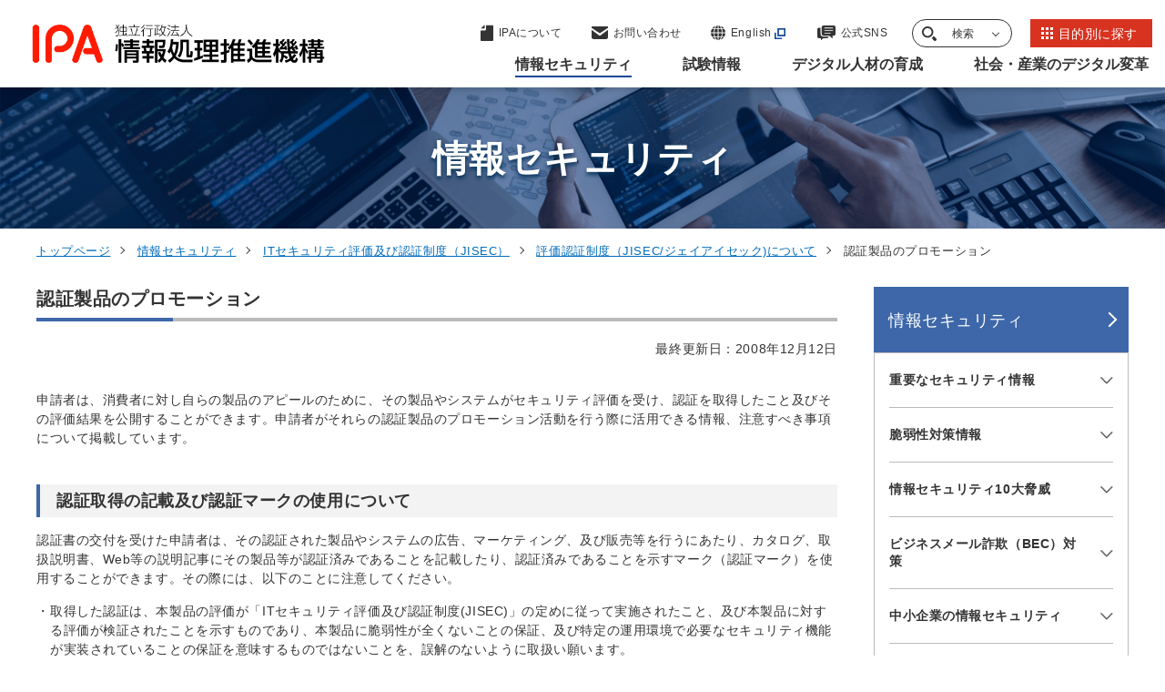

--- FILE ---
content_type: text/html
request_url: https://www.ipa.go.jp/security/jisec/about/promotion.html
body_size: 27089
content:

<!DOCTYPE html>
<html lang="ja">
<head>
<meta charset="UTF-8">
<meta http-equiv="X-UA-Compatible" content="IE=edge">
<meta name="viewport" content="width=device-width, initial-scale=1.0">

<!-- Google Tag Manager -->
<script>(function(w,d,s,l,i){w[l]=w[l]||[];w[l].push({'gtm.start':
new Date().getTime(),event:'gtm.js'});var f=d.getElementsByTagName(s)[0],
j=d.createElement(s),dl=l!='dataLayer'?'&l='+l:'';j.async=true;j.src=
'https://www.googletagmanager.com/gtm.js?id='+i+dl;f.parentNode.insertBefore(j,f);
})(window,document,'script','dataLayer','GTM-M5XTNN5');</script>
<!-- End Google Tag Manager -->
  
<title>認証製品のプロモーション | 情報セキュリティ | IPA 独立行政法人 情報処理推進機構</title>

<meta name="description" content="情報処理推進機構（IPA）の「認証製品のプロモーション」に関する情報です。
">
  <link rel="canonical" href="https://www.ipa.go.jp/security/jisec/about/promotion.html">

  <meta property="og:type" content="article" />
  <meta property="og:url" content="https://www.ipa.go.jp/security/jisec/about/promotion.html" />
  <meta property="og:title" content="認証製品のプロモーション | 情報セキュリティ | IPA 独立行政法人 情報処理推進機構" />
  <meta property="og:description" content="情報処理推進機構（IPA）の「認証製品のプロモーション」に関する情報です。
" />
  <meta property="og:image" content="https://www.ipa.go.jp/k3q2q400000050d7-img/k3q2q400000050dg.png">
  <meta property="og:site_name" content="IPA 独立行政法人 情報処理推進機構" />

  <meta name="twitter:card" content="summary">

  <meta name="twitter:title" content="認証製品のプロモーション | 情報セキュリティ | IPA 独立行政法人 情報処理推進機構">
  <meta name="twitter:description" content="情報処理推進機構（IPA）の「認証製品のプロモーション」に関する情報です。
">
  <link rel="apple-touch-icon" type="image/png" href="/apple-touch-icon-180x180.png">
  <link rel="icon" type="image/png" href="/icon-192x192.png">
  <meta name="msapplication-square70x70logo" content="/site-tile-70x70.png">
  <meta name="msapplication-wide310x150logo" content="/site-tile-310x150.png">
  <meta name="msapplication-square310x310logo" content="/site-tile-310x310.png">
  <meta name="msapplication-TileColor" content="#ffffff">
  <link rel="icon" href="/favicon.ico">
  <link rel="stylesheet" href="https://cdn.jsdelivr.net/npm/swiper@8/swiper-bundle.min.css">
  <link rel="stylesheet" href="/common/css/style.css">
</head>


<body>
<!-- Google Tag Manager (noscript) -->
<noscript><iframe src="https://www.googletagmanager.com/ns.html?id=GTM-M5XTNN5"
height="0" width="0" style="display:none;visibility:hidden"></iframe></noscript>
<!-- End Google Tag Manager (noscript) -->
  
    <div id="blockSkip">
      <ul class="skip-link__list">
        <li class="skip-link__item"><a href="#mainMenu">グローバルナビゲーションへジャンプ</a></li>
        <li class="skip-link__item"><a href="#mainContent">コンテンツへジャンプ</a></li>
        <li class="skip-link__item"><a href="#footerContent">フッターへジャンプ</a></li>
      </ul>
    </div>
    <header class="header" id="header">
      <div class="header__inner">

        <p class="header-logo"><a href="/index.html"><img src="/common/img/logo.svg" alt="独立行政法人情報処理推進機構"></a></p>
    
        <a class="btn-lang" href="https://www.ipa.go.jp/en/index.html" target="_blank">
          <svg id="icon-lang" data-name="icon-lang" xmlns="http://www.w3.org/2000/svg" width="16" height="16" viewBox="0 0 16 16">
            <path id="パス_5650" data-name="パス 5650" d="M3.691,239.458a15.511,15.511,0,0,1-.544-3.791H0a7.958,7.958,0,0,0,1.19,3.791h2.5Z" transform="translate(0 -227.238)" fill="#333" />
            <path id="パス_5651" data-name="パス 5651" d="M236.7.423a2.826,2.826,0,0,0-.626-.392q-.2-.02-.4-.031V2.921h2.685A6.174,6.174,0,0,0,236.7.423" transform="translate(-227.242)" fill="#333" />
            <path id="パス_5652" data-name="パス 5652" d="M302.18,15.041c-.167-.2-.344-.4-.531-.586a8.02,8.02,0,0,0-2.983-1.885,7.264,7.264,0,0,1,.835,1.284,10.243,10.243,0,0,1,.512,1.188Z" transform="translate(-287.984 -12.121)" fill="#333" />
            <path id="パス_5653" data-name="パス 5653" d="M239.236,235.667h-3.565v3.791h2.98a14.432,14.432,0,0,0,.585-3.791" transform="translate(-227.242 -227.238)" fill="#333" />
            <path id="パス_5654" data-name="パス 5654" d="M0,109.461H3.144a15.466,15.466,0,0,1,.549-3.791H1.19A7.958,7.958,0,0,0,0,109.461" transform="translate(0 -101.891)" fill="#333" />
            <path id="パス_5655" data-name="パス 5655" d="M235.67,368.585q.2-.011.4-.031a2.823,2.823,0,0,0,.626-.392,5.373,5.373,0,0,0,1.3-1.7c.128-.246.244-.515.355-.794H235.67Z" transform="translate(-227.24 -352.586)" fill="#333" />
            <path id="パス_5656" data-name="パス 5656" d="M238.655,105.67h-2.984v3.791h3.568a14.451,14.451,0,0,0-.584-3.791" transform="translate(-227.242 -101.891)" fill="#333" />
            <path id="パス_5657" data-name="パス 5657" d="M53.96,12.554a8.016,8.016,0,0,0-2.985,1.886c-.186.186-.363.383-.531.586H52.61a8.388,8.388,0,0,1,1.35-2.472" transform="translate(-48.641 -12.105)" fill="#333" />
            <path id="パス_5658" data-name="パス 5658" d="M302.123,365.663h-2.165a8.389,8.389,0,0,1-1.35,2.472,8.014,8.014,0,0,0,2.985-1.886c.186-.186.363-.382.531-.586" transform="translate(-287.928 -352.584)" fill="#333" />
            <path id="パス_5659" data-name="パス 5659" d="M346.646,105.67h-2.5a15.5,15.5,0,0,1,.544,3.791h3.147a7.958,7.958,0,0,0-1.19-3.791" transform="translate(-331.836 -101.891)" fill="#333" />
            <path id="パス_5660" data-name="パス 5660" d="M53.957,368.134a7.26,7.26,0,0,1-.835-1.284,10.214,10.214,0,0,1-.512-1.188H50.444c.167.2.344.4.531.586a8.015,8.015,0,0,0,2.983,1.885" transform="translate(-48.641 -352.584)" fill="#333" />
            <path id="パス_5661" data-name="パス 5661" d="M139.4,0q-.2.01-.4.031a2.809,2.809,0,0,0-.626.392,5.374,5.374,0,0,0-1.3,1.7c-.128.246-.244.515-.355.794H139.4Z" transform="translate(-131.83)" fill="#333" />
            <path id="パス_5662" data-name="パス 5662" d="M347.761,235.666h-3.144a15.466,15.466,0,0,1-.55,3.791h2.5a7.958,7.958,0,0,0,1.19-3.791" transform="translate(-331.762 -227.236)" fill="#333" />
            <path id="パス_5663" data-name="パス 5663" d="M138.268,368.161a2.812,2.812,0,0,0,.626.392q.2.021.4.031v-2.921h-2.685a6.176,6.176,0,0,0,1.66,2.5" transform="translate(-131.723 -352.584)" fill="#333" />
            <path id="パス_5664" data-name="パス 5664" d="M111.907,235.666a14.457,14.457,0,0,0,.584,3.791h2.984v-3.791Z" transform="translate(-107.904 -227.236)" fill="#333" />
            <path id="パス_5665" data-name="パス 5665" d="M115.549,109.461V105.67h-2.98a14.435,14.435,0,0,0-.585,3.791h3.566Z" transform="translate(-107.979 -101.891)" fill="#333" />
          </svg>
          <div class="btn-lang__txt">English</div>
        </a>
        <div class="header-nav__wrap">
          <div class="header-link__wrap">
            <ul class="header-link__list">
              <li class="header-link__item --pagetop">
                <a href="#blockSkip">

                  <svg xmlns="https://www.w3.org/2000/svg" width="50" height="32" viewBox="0 0 50 32">
                    <g id="矢印アイコン_上4" data-name="矢印アイコン　上4" transform="translate(-142 -12.089)">
                      <path id="パス_9144" data-name="パス 9144" d="M25,92.089,0,117.077l7.014,7.012L25,106.111l17.987,17.978L50,117.077Z" transform="translate(142 -80)" fill="#134798"/>
                    </g>
                  </svg>

                  <span class="header-link__txt">ページの<br>先頭に戻る</span>
                </a>
              </li>
              <li class="header-link__item --about">
                <a href="/about/index.html">

                  <svg xmlns="https://www.w3.org/2000/svg" width="14" height="18" viewBox="0 0 14 18">
                    <g id="icon-about" transform="translate(-59.948 0.777)">
                      <path id="パス_6217" data-name="パス 6217" d="M70.86,10.654V6.865L66.5,11.223h3.788C70.7,11.223,70.86,11.063,70.86,10.654Z" transform="translate(-6.342 -7.642)" fill="#333"/>
                      <path id="パス_6218" data-name="パス 6218" d="M73.137,0H65.9V4.677a.967.967,0,0,1-.993.936H59.948V16.459a.789.789,0,0,0,.811.764H73.137a.789.789,0,0,0,.811-.764V.763A.789.789,0,0,0,73.137,0Z" transform="translate(0)" fill="#333"/>
                    </g>
                  </svg>

                  <span class="header-link__txt">IPAについて</span>
                </a>
              </li>
              <li class="header-link__item --contact">
                <a href="/contact.html">

                  <svg xmlns="https://www.w3.org/2000/svg" width="18" height="14" viewBox="0 0 18 14">
                    <g id="icon-contact" transform="translate(0 -68.828)">
                      <path id="パス_6215" data-name="パス 6215" d="M17.457,68.828H.543A.54.54,0,0,0,0,69.365V70.42l9,5.957,9-5.958V69.365A.54.54,0,0,0,17.457,68.828Z" fill="#333"/>
                      <path id="パス_6216" data-name="パス 6216" d="M0,178v7.83a2.281,2.281,0,0,0,2.172,2.378H15.828A2.281,2.281,0,0,0,18,185.831V178l-9,6.6Z" transform="translate(0 -105.381)" fill="#333"/>
                    </g>
                  </svg>

                  <span class="header-link__txt">お問い合わせ</span>
                </a>
              </li>
              <li class="header-link__item --lang">
                <a href="/en/index.html" target="_blank" class="icon--out">

                  <svg id="icon-lang" data-name="icon-lang" xmlns="https://www.w3.org/2000/svg" width="16" height="16" viewBox="0 0 16 16">
                    <path id="パス_5650" data-name="パス 5650" d="M3.691,239.458a15.511,15.511,0,0,1-.544-3.791H0a7.958,7.958,0,0,0,1.19,3.791h2.5Z" transform="translate(0 -227.238)" fill="#333"/>
                    <path id="パス_5651" data-name="パス 5651" d="M236.7.423a2.826,2.826,0,0,0-.626-.392q-.2-.02-.4-.031V2.921h2.685A6.174,6.174,0,0,0,236.7.423" transform="translate(-227.242)" fill="#333"/>
                    <path id="パス_5652" data-name="パス 5652" d="M302.18,15.041c-.167-.2-.344-.4-.531-.586a8.02,8.02,0,0,0-2.983-1.885,7.264,7.264,0,0,1,.835,1.284,10.243,10.243,0,0,1,.512,1.188Z" transform="translate(-287.984 -12.121)" fill="#333"/>
                    <path id="パス_5653" data-name="パス 5653" d="M239.236,235.667h-3.565v3.791h2.98a14.432,14.432,0,0,0,.585-3.791" transform="translate(-227.242 -227.238)" fill="#333"/>
                    <path id="パス_5654" data-name="パス 5654" d="M0,109.461H3.144a15.466,15.466,0,0,1,.549-3.791H1.19A7.958,7.958,0,0,0,0,109.461" transform="translate(0 -101.891)" fill="#333"/>
                    <path id="パス_5655" data-name="パス 5655" d="M235.67,368.585q.2-.011.4-.031a2.823,2.823,0,0,0,.626-.392,5.373,5.373,0,0,0,1.3-1.7c.128-.246.244-.515.355-.794H235.67Z" transform="translate(-227.24 -352.586)" fill="#333"/>
                    <path id="パス_5656" data-name="パス 5656" d="M238.655,105.67h-2.984v3.791h3.568a14.451,14.451,0,0,0-.584-3.791" transform="translate(-227.242 -101.891)" fill="#333"/>
                    <path id="パス_5657" data-name="パス 5657" d="M53.96,12.554a8.016,8.016,0,0,0-2.985,1.886c-.186.186-.363.383-.531.586H52.61a8.388,8.388,0,0,1,1.35-2.472" transform="translate(-48.641 -12.105)" fill="#333"/>
                    <path id="パス_5658" data-name="パス 5658" d="M302.123,365.663h-2.165a8.389,8.389,0,0,1-1.35,2.472,8.014,8.014,0,0,0,2.985-1.886c.186-.186.363-.382.531-.586" transform="translate(-287.928 -352.584)" fill="#333"/>
                    <path id="パス_5659" data-name="パス 5659" d="M346.646,105.67h-2.5a15.5,15.5,0,0,1,.544,3.791h3.147a7.958,7.958,0,0,0-1.19-3.791" transform="translate(-331.836 -101.891)" fill="#333"/>
                    <path id="パス_5660" data-name="パス 5660" d="M53.957,368.134a7.26,7.26,0,0,1-.835-1.284,10.214,10.214,0,0,1-.512-1.188H50.444c.167.2.344.4.531.586a8.015,8.015,0,0,0,2.983,1.885" transform="translate(-48.641 -352.584)" fill="#333"/>
                    <path id="パス_5661" data-name="パス 5661" d="M139.4,0q-.2.01-.4.031a2.809,2.809,0,0,0-.626.392,5.374,5.374,0,0,0-1.3,1.7c-.128.246-.244.515-.355.794H139.4Z" transform="translate(-131.83)" fill="#333"/>
                    <path id="パス_5662" data-name="パス 5662" d="M347.761,235.666h-3.144a15.466,15.466,0,0,1-.55,3.791h2.5a7.958,7.958,0,0,0,1.19-3.791" transform="translate(-331.762 -227.236)" fill="#333"/>
                    <path id="パス_5663" data-name="パス 5663" d="M138.268,368.161a2.812,2.812,0,0,0,.626.392q.2.021.4.031v-2.921h-2.685a6.176,6.176,0,0,0,1.66,2.5" transform="translate(-131.723 -352.584)" fill="#333"/>
                    <path id="パス_5664" data-name="パス 5664" d="M111.907,235.666a14.457,14.457,0,0,0,.584,3.791h2.984v-3.791Z" transform="translate(-107.904 -227.236)" fill="#333"/>
                    <path id="パス_5665" data-name="パス 5665" d="M115.549,109.461V105.67h-2.98a14.435,14.435,0,0,0-.585,3.791h3.566Z" transform="translate(-107.979 -101.891)" fill="#333"/>
                  </svg>

                  <span class="header-link__txt">English</span>
                </a>
              </li>
              <li class="header-link__item --sns">
                <a href="/socialmedia/index.html">

                  <svg xmlns="https://www.w3.org/2000/svg" width="20" height="16" viewBox="0 0 20 16">
                    <g id="icon-sns" data-name="icon-sns" transform="translate(0 -40)">
                      <path id="パス_3239" data-name="パス 3239" d="M3.61,130.962v-6.626H1.688A1.71,1.71,0,0,0,0,126.057v8.051a1.71,1.71,0,0,0,1.688,1.721H4.106V137.6a.294.294,0,0,0,.178.27.285.285,0,0,0,.313-.064l1.944-1.98h4.153a1.71,1.71,0,0,0,1.688-1.721v0H6.718A3.13,3.13,0,0,1,3.61,130.962Z" transform="translate(0 -81.895)" fill="#333"/>
                      <path id="パス_3240" data-name="パス 3240" d="M136.227,40H124.9a1.891,1.891,0,0,0-1.922,1.847v7.506A1.891,1.891,0,0,0,124.9,51.2h6.422L134.26,54a.337.337,0,0,0,.356.068.314.314,0,0,0,.2-.29V51.2h1.409a1.891,1.891,0,0,0,1.922-1.847V41.847A1.891,1.891,0,0,0,136.227,40Zm-3.649,8.833h-6.756v-.894h6.756Zm2.726-2.8h-9.482v-.894H135.3Zm0-2.8h-9.482v-.894H135.3Z" transform="translate(-118.149 0)" fill="#333"/>
                    </g>
                  </svg>

                  <span class="header-link__txt">公式SNS</span>
                </a>
              </li>
              <li class="header-link__item --search">
                <button class="header-search__trigger">

                  <svg id="icon-search" xmlns="https://www.w3.org/2000/svg" width="16" height="16" viewBox="0 0 16 16">
                    <path id="パス_5667" data-name="パス 5667" d="M6.2,12.408a6.19,6.19,0,0,1-3.129-.848A6.265,6.265,0,0,1,.848,9.332a6.194,6.194,0,0,1,0-6.257A6.265,6.265,0,0,1,3.075.848a6.193,6.193,0,0,1,6.257,0,6.266,6.266,0,0,1,2.227,2.227,6.194,6.194,0,0,1,0,6.257A6.266,6.266,0,0,1,9.332,11.56a6.19,6.19,0,0,1-3.128.848m0-10.557a4.351,4.351,0,1,0,1.055.129A4.353,4.353,0,0,0,6.2,1.851" transform="translate(0)" fill="#333"/>
                    <path id="パス_5668" data-name="パス 5668" d="M280.335,296.441l-2.638-2.732a7.855,7.855,0,0,1-2.338,2.257L278,298.7a1.625,1.625,0,0,0,2.338-2.257" transform="translate(-264.791 -283.194)" fill="#333"/>
                  </svg>

                  <span class="header-link__txt">検索</span>
                </button>
                <div class="header-search" id="headerSearch">
                  <div class="container--m">
                    <form class="search__form header-search__form" action="/search.html" method="get">
                      <input class="search__form__txt header-search__form__txt" type="text" name="q" id="searchWords" maxlength="255" title="サイト内検索" placeholder="サイト内検索">
                      <input class="search__form__btn header-search__form__btn" type="submit" name="btnG" value="" title="検索">
                      <input type="hidden" name="hl" value="ja">
                      <input type="hidden" name="ie" value="utf-8">
                    </form>


                  </div>
                  <button class="header-search__close"><span class="txt">閉じる</span></button>
              </li>
              <li class="header-link__item --purpose">
                <a href="/purpose/index.html">

                  <svg xmlns="https://www.w3.org/2000/svg" xmlns:xlink="https://www.w3.org/1999/xlink" width="13" height="13" viewBox="0 0 13 13">
                    <defs>
                      <clipPath id="clip-path">
                        <rect width="13" height="13" fill="none"/>
                      </clipPath>
                    </defs>
                    <g id="icon-list" clip-path="url(#clip-path)">
                      <g transform="translate(-1005 -20)">
                        <rect id="長方形_3971" data-name="長方形 3971" width="3" height="3" transform="translate(1005 20)" fill="#fff"/>
                      </g>
                      <g transform="translate(-1000 -20)">
                        <rect id="長方形_3971-2" data-name="長方形 3971" width="3" height="3" transform="translate(1005 20)" fill="#fff"/>
                      </g>
                      <g transform="translate(-995 -20)">
                        <rect id="長方形_3971-3" data-name="長方形 3971" width="3" height="3" transform="translate(1005 20)" fill="#fff"/>
                      </g>
                      <g transform="translate(-1005 -15)">
                        <rect id="長方形_3971-4" data-name="長方形 3971" width="3" height="3" transform="translate(1005 20)" fill="#fff"/>
                      </g>
                      <g transform="translate(-1000 -15)">
                        <rect id="長方形_3971-5" data-name="長方形 3971" width="3" height="3" transform="translate(1005 20)" fill="#fff"/>
                      </g>
                      <g transform="translate(-995 -15)">
                        <rect id="長方形_3971-6" data-name="長方形 3971" width="3" height="3" transform="translate(1005 20)" fill="#fff"/>
                      </g>
                      <g transform="translate(-1005 -10)">
                        <rect id="長方形_3971-7" data-name="長方形 3971" width="3" height="3" transform="translate(1005 20)" fill="#fff"/>
                      </g>
                      <g transform="translate(-1000 -10)">
                        <rect id="長方形_3971-8" data-name="長方形 3971" width="3" height="3" transform="translate(1005 20)" fill="#fff"/>
                      </g>
                      <g transform="translate(-995 -10)">
                        <rect id="長方形_3971-9" data-name="長方形 3971" width="3" height="3" transform="translate(1005 20)" fill="#fff"/>
                      </g>
                    </g>
                  </svg>

                  <span class="header-link__txt">目的別に探す</span>
                </a>
              </li>
            </ul>
            <button class="header-menu__btn">
              <span class="header-menu__btn__inner">
                <span></span><span></span><span></span>
              </span>
              <span class="header-menu__btn__txt">メニュー</span>
            </button>
          </div>
          <div class="header-menu" id="mainMenu">

            <nav class="header-nav">
              <ul class="header-nav__lists">
  
                <li class="header-nav__list">
                  <button class="header-nav__btn current"><span class="header-nav__txt">情報セキュリティ</span></button>
                  <div class="header-nav__child">
                    <div class="header-nav__child__inner">
                      <div class="header-nav__child__content">
                        <p class="header-nav__heading">情報セキュリティ</p>
                        <a class="btn btn-list__item --blue" href="/security/index.html"><span class="btn__txt">情報セキュリティトップページ</span></a>
                        <ul class="header-nav__child__list">
                          <li class="header-nav__child__item">
                            <a href="/security/index.html">情報セキュリティトップページ</a></li>

                          <li class="header-nav__child__item"><a  href="/security/security-alert/index.html"><span class="header-nav__child__txt">重要なセキュリティ情報</span></a></li>
  
                          <li class="header-nav__child__item"><a  href="/security/vuln/index.html"><span class="header-nav__child__txt">脆弱性対策情報</span></a></li>
  
                          <li class="header-nav__child__item"><a  href="/security/10threats/index.html"><span class="header-nav__child__txt">情報セキュリティ10大脅威</span></a></li>
  
                          <li class="header-nav__child__item"><a  href="/security/anshin/index.html"><span class="header-nav__child__txt">情報セキュリティ安心相談窓口</span></a></li>
  
                          <li class="header-nav__child__item"><a  href="/security/bec/index.html"><span class="header-nav__child__txt">ビジネスメール詐欺（BEC）対策</span></a></li>
  
                          <li class="header-nav__child__item"><a  href="/security/emotet/index.html"><span class="header-nav__child__txt">Emotet（エモテット）関連情報</span></a></li>
  
                          <li class="header-nav__child__item"><a  href="/security/renkei/index.html"><span class="header-nav__child__txt">協定・地域との連携</span></a></li>
  
                          <li class="header-nav__child__item"><a  href="/security/j-crat/index.html"><span class="header-nav__child__txt">サイバーレスキュー隊 J-CRAT（ジェイ・クラート）</span></a></li>
  
                          <li class="header-nav__child__item"><a  href="/security/j-csip/index.html"><span class="header-nav__child__txt">サイバー情報共有イニシアティブJ-CSIP（ジェイシップ）</span></a></li>
  
                          <li class="header-nav__child__item"><a  href="/security/cyberlab/index.html"><span class="header-nav__child__txt">攻撃情報の調査・分析事業</span></a></li>
  
                          <li class="header-nav__child__item"><a  href="/security/sme/index.html"><span class="header-nav__child__txt">中小企業の情報セキュリティ</span></a></li>
  
                          <li class="header-nav__child__item"><a  href="/security/economics/index.html"><span class="header-nav__child__txt">セキュリティエコノミクス</span></a></li>
  
                          <li class="header-nav__child__item"><a  href="/security/controlsystem/index.html"><span class="header-nav__child__txt">制御システムのセキュリティ</span></a></li>
  
                          <li class="header-nav__child__item"><a  href="/security/iot/index.html"><span class="header-nav__child__txt">IoTのセキュリティ</span></a></li>
  
                          <li class="header-nav__child__item"><a  href="/security/crypto/index.html"><span class="header-nav__child__txt">暗号技術</span></a></li>
  
                          <li class="header-nav__child__item"><a  href="/security/jisec/index.html"><span class="header-nav__child__txt">ITセキュリティ評価及び認証制度（JISEC）</span></a></li>
  
                          <li class="header-nav__child__item"><a  href="/security/jc-star/index.html"><span class="header-nav__child__txt">セキュリティ要件適合評価及びラベリング制度（JC-STAR）</span></a></li>
  
                          <li class="header-nav__child__item"><a  href="/security/it-product/index.html"><span class="header-nav__child__txt">IT製品の調達におけるセキュリティ要件リスト</span></a></li>
  
                          <li class="header-nav__child__item"><a  href="/security/zeisei-ninshou.html"><span class="header-nav__child__txt">中小企業投資促進税制における認証製品リスト</span></a></li>
  
                          <li class="header-nav__child__item"><a  href="/security/jcmvp/index.html"><span class="header-nav__child__txt">暗号モジュール試験及び認証制度（JCMVP）</span></a></li>
  
                          <li class="header-nav__child__item"><a  href="/security/service_list.html"><span class="header-nav__child__txt">情報セキュリティサービス基準適合サービスリスト</span></a></li>
  
                          <li class="header-nav__child__item"><a  href="/security/sec-tools/index.html"><span class="header-nav__child__txt">情報セキュリティ教材・ツール</span></a></li>
  
                          <li class="header-nav__child__item"><a  href="/security/videos/index.html"><span class="header-nav__child__txt">映像で知る情報セキュリティ</span></a></li>
  
                          <li class="header-nav__child__item"><a  href="/security/guide/index.html"><span class="header-nav__child__txt">情報セキュリティ関連ガイド</span></a></li>
  
                          <li class="header-nav__child__item"><a  href="/security/reports/index.html"><span class="header-nav__child__txt">調査・研究報告書</span></a></li>
  
                          <li class="header-nav__child__item"><a  href="/security/todokede/index.html"><span class="header-nav__child__txt">届出</span></a></li>
  
                          <li class="header-nav__child__item"><a  href="/security/support/index.html"><span class="header-nav__child__txt">相談</span></a></li>
  
                          <li class="header-nav__child__item"><a  href="/security/contest/index.html"><span class="header-nav__child__txt">ひろげよう情報セキュリティコンクール</span></a></li>
  
                          <li class="header-nav__child__item"><a  href="/security/seminar/index.html"><span class="header-nav__child__txt">情報セキュリティに関するセミナー・イベント</span></a></li>
  
    

                        </ul>
                      </div>
                      <div class="header-nav__child__btn-list">

                        <a class="btn-list__item icon--out" href="https://www.ipa.go.jp/security/security-action/" target="_blank"><span class="btn__txt">SECURITY ACTION自己宣言者サイト</span></a>
  
                        <a class="btn-list__item" href="/doi/index.html"><span class="btn__txt">DOI（Digital Object Identifier）公開情報</span></a>
  
                      </div>

    

                      <button class="header-nav__child__close"><span class="txt">閉じる</span></button>
                    </div>
                  </div>
                </li>
  
                <li class="header-nav__list">
                  <button class="header-nav__btn"><span class="header-nav__txt">試験情報</span></button>
                  <div class="header-nav__child">
                    <div class="header-nav__child__inner">
                      <div class="header-nav__child__content">
                        <p class="header-nav__heading">試験情報</p>
                        <a class="btn btn-list__item --blue" href="/shiken/index.html"><span class="btn__txt">試験情報トップページ</span></a>
                        <ul class="header-nav__child__list">
                          <li class="header-nav__child__item">
                            <a href="/shiken/index.html">試験情報トップページ</a></li>

                          <li class="header-nav__child__item"><a  href="/shiken/about/index.html"><span class="header-nav__child__txt">試験の概要</span></a></li>
  
                          <li class="header-nav__child__item"><a  href="/shiken/kubun/index.html"><span class="header-nav__child__txt">試験区分</span></a></li>
  
                          <li class="header-nav__child__item"><a  href="/shiken/syllabus/index.html"><span class="header-nav__child__txt">試験要綱・シラバス</span></a></li>
  
                          <li class="header-nav__child__item"><a  href="/shiken/mousikomi/index.html"><span class="header-nav__child__txt">受験申込み</span></a></li>
  
                          <li class="header-nav__child__item"><a  href="/shiken/2026/index.html"><span class="header-nav__child__txt">令和8年度試験情報</span></a></li>
  
                          <li class="header-nav__child__item"><a  href="/shiken/2025/index.html"><span class="header-nav__child__txt">令和7年度試験情報</span></a></li>
  
                          <li class="header-nav__child__item"><a  href="/shiken/2024/index.html"><span class="header-nav__child__txt">令和6年度試験情報</span></a></li>
  
                          <li class="header-nav__child__item"><a  href="/shiken/goukaku/index.html"><span class="header-nav__child__txt">合格発表・合格証明書等</span></a></li>
  
                          <li class="header-nav__child__item"><a  href="/shiken/mondai-kaiotu/index.html"><span class="header-nav__child__txt">過去問題</span></a></li>
  
                          <li class="header-nav__child__item"><a  href="/shiken/reports/index.html"><span class="header-nav__child__txt">統計情報</span></a></li>
  
                          <li class="header-nav__child__item"><a  href="/shiken/faq.html"><span class="header-nav__child__txt">試験に関するよくある質問</span></a></li>
  
                          <li class="header-nav__child__item"><a  href="/shiken/jitecinquiry.html"><span class="header-nav__child__txt">お問い合わせ</span></a></li>
  
                          <li class="header-nav__child__item"><a  href="/shiken/jitecinquiry_handicapped.html"><span class="header-nav__child__txt">障害をお持ちの方へ（お問い合わせ先）</span></a></li>
  
                          <li class="header-nav__child__item"><a  href="/shiken/asia/index.html"><span class="header-nav__child__txt">情報処理技術者試験のアジアにおける国際協調</span></a></li>
  
    

                        </ul>
                      </div>
                      <div class="header-nav__child__btn-list">

                        <a class="btn-list__item" href="/doi/index.html"><span class="btn__txt">DOI（Digital Object Identifier）公開情報</span></a>
  
                      </div>

    

                      <button class="header-nav__child__close"><span class="txt">閉じる</span></button>
                    </div>
                  </div>
                </li>
  
                <li class="header-nav__list">
                  <button class="header-nav__btn"><span class="header-nav__txt">デジタル人材の育成</span></button>
                  <div class="header-nav__child">
                    <div class="header-nav__child__inner">
                      <div class="header-nav__child__content">
                        <p class="header-nav__heading">デジタル人材の育成</p>
                        <a class="btn btn-list__item --blue" href="/jinzai/index.html"><span class="btn__txt">デジタル人材の育成トップページ</span></a>
                        <ul class="header-nav__child__list">
                          <li class="header-nav__child__item">
                            <a href="/jinzai/index.html">デジタル人材の育成トップページ</a></li>

                          <li class="header-nav__child__item"><a  href="/jinzai/riss/index.html"><span class="header-nav__child__txt">情報処理安全確保支援士（登録セキスぺ）</span></a></li>
  
                          <li class="header-nav__child__item"><a  href="/jinzai/ics/index.html"><span class="header-nav__child__txt">産業サイバーセキュリティ</span></a></li>
  
                          <li class="header-nav__child__item"><a  href="/jinzai/security-camp/index.html"><span class="header-nav__child__txt">セキュリティ・キャンプ</span></a></li>
  
                          <li class="header-nav__child__item"><a  href="/jinzai/mitou/index.html"><span class="header-nav__child__txt">未踏事業</span></a></li>
  
                          <li class="header-nav__child__item"><a  href="/jinzai/skill-standard/index.html"><span class="header-nav__child__txt">スキル標準</span></a></li>
  
                          <li class="header-nav__child__item"><a  href="/jinzai/skill-transformation/index.html"><span class="header-nav__child__txt">デジタル人材育成・スキル変革の推進</span></a></li>
  
                          <li class="header-nav__child__item"><a  href="/jinzai/chousa/index.html"><span class="header-nav__child__txt">デジタル人材の動向調査</span></a></li>
  
    

                        </ul>
                      </div>
                      <div class="header-nav__child__btn-list">

                        <a class="btn-list__item" href="/doi/index.html"><span class="btn__txt">DOI（Digital Object Identifier）公開情報</span></a>
  
                      </div>

    

                      <button class="header-nav__child__close"><span class="txt">閉じる</span></button>
                    </div>
                  </div>
                </li>
  
                <li class="header-nav__list">
                  <button class="header-nav__btn"><span class="header-nav__txt">社会・産業のデジタル変革</span></button>
                  <div class="header-nav__child">
                    <div class="header-nav__child__inner">
                      <div class="header-nav__child__content">
                        <p class="header-nav__heading">社会・産業のデジタル変革</p>
                        <a class="btn btn-list__item --blue" href="/digital/index.html"><span class="btn__txt">社会・産業のデジタル変革トップページ</span></a>
                        <ul class="header-nav__child__list">
                          <li class="header-nav__child__item">
                            <a href="/digital/index.html">社会・産業のデジタル変革トップページ</a></li>

                          <li class="header-nav__child__item"><a  href="/digital/architecture/index.html"><span class="header-nav__child__txt">アーキテクチャ設計</span></a></li>
  
                          <li class="header-nav__child__item"><a  href="/digital/chousa/index.html"><span class="header-nav__child__txt">IT動向の調査・分析</span></a></li>
  
                          <li class="header-nav__child__item"><a  href="/digital/dx/index.html"><span class="header-nav__child__txt">デジタルトランスフォーメーション（DX）</span></a></li>
  
                          <li class="header-nav__child__item"><a  href="/digital/dx-suishin/index.html"><span class="header-nav__child__txt">DX推進指標</span></a></li>
  
                          <li class="header-nav__child__item"><a  href="/digital/dx-nintei/index.html"><span class="header-nav__child__txt">DX認定制度</span></a></li>
  
                          <li class="header-nav__child__item"><a  href="/digital/model/index.html"><span class="header-nav__child__txt">情報システム・モデル取引・契約書</span></a></li>
  
                          <li class="header-nav__child__item"><a  href="/digital/chiiki/index.html"><span class="header-nav__child__txt">地域における取組みの支援</span></a></li>
  
                          <li class="header-nav__child__item"><a  href="/digital/data/index.html"><span class="header-nav__child__txt">データ利活用の推進</span></a></li>
  
                          <li class="header-nav__child__item"><a  href="/digital/ai/index.html"><span class="header-nav__child__txt">AIの推進</span></a></li>
  
                          <li class="header-nav__child__item"><a  href="/digital/kaihatsu/index.html"><span class="header-nav__child__txt">システム／ソフトウェア開発の革新</span></a></li>
  
                          <li class="header-nav__child__item"><a  href="/digital/software-survey/index.html"><span class="header-nav__child__txt">ソフトウェア開発関連調査</span></a></li>
  
                          <li class="header-nav__child__item"><a  href="/digital/stamp/index.html"><span class="header-nav__child__txt">複雑化したシステムの安全性確保（STAMP）</span></a></li>
  
    

                        </ul>
                      </div>
                      <div class="header-nav__child__btn-list">

                        <a class="btn-list__item" href="/publish/index.html"><span class="btn__txt">書籍・刊行物</span></a>
  
                        <a class="btn-list__item icon--out" href="https://github.com/Ouranos-Ecosystem-Dataspaces" target="_blank"><span class="btn__txt">ウラノス・エコシステム・データスペーシズ公開OSS (Open Source Software)</span></a>
  
                        <a class="btn-list__item" href="/doi/index.html"><span class="btn__txt">DOI（Digital Object Identifier）公開情報</span></a>
  
                      </div>

    

                      <button class="header-nav__child__close"><span class="txt">閉じる</span></button>
                    </div>
                  </div>
                </li>
  
                <li class="header-nav__list sp">
                  <button class="header-nav__btn"><span class="header-nav__txt">IPAについて</span></button>
                  <div class="header-nav__child">
                    <div class="header-nav__child__inner">
                      <div class="header-nav__child__content">
                        <p class="header-nav__heading">IPAについて</p>
                        <a class="btn btn-list__item --blue" href="/about/index.html"><span class="btn__txt">IPAについてトップページ</span></a>
                        <ul class="header-nav__child__list">
                          <li class="header-nav__child__item">
                            <a href="/about/index.html">IPAについてトップページ</a></li>

                          <li class="header-nav__child__item">
                            <a href="/about/greeting.html">理事長挨拶</a></li>
          
                          <li class="header-nav__child__item">
                            <a href="/about/commissioner-bio.html">理事長経歴</a></li>
          
                          <li class="header-nav__child__item">
                            <a href="/about/gaiyou.html">機構概要</a></li>
          
                          <li class="header-nav__child__item">
                            <a href="/about/mvv.html">経営理念</a></li>
          
                          <li class="header-nav__child__item">
                            <a href="/about/disclosure/index.html">情報公開</a></li>
        
                          <li class="header-nav__child__item">
                            <a href="/about/zaimu.html">財務情報</a></li>
          
                          <li class="header-nav__child__item">
                            <a href="/about/location.html">所在地・地図</a></li>
          
                          <li class="header-nav__child__item">
                            <a href="/about/security_policy.html">情報セキュリティ基本方針　</a></li>
          
                          <li class="header-nav__child__item">
                            <a href="/about/ipanews/index.html">IPA NEWS</a></li>
        
                        </ul>
                      </div>

                      <button class="header-nav__child__close"><span class="txt">閉じる</span></button>
                    </div>
                  </div>
                </li>
  
              </ul>
            </nav>

            <ul class="header-sns">
              <li class="header-sns__item"><a href="/socialmedia/facebook.html"><img src="/common/img/icon-fb.png" alt="Facebook"></a></li>
              <li class="header-sns__item"><a href="/socialmedia/x.html"><img src="/common/img/icon-tw.png" alt="Twitter"></a></li>
              <li class="header-sns__item"><a href="/socialmedia/youtube.html"><img src="/common/img/icon-yt.png" alt="YouTube"></a></li>
              <li class="header-sns__item"><a href="/mailnews.html"><img src="/common/img/icon-send.png" alt="メールニュース"></a></li>
            </ul>
          </div>
        </div>
      </div>
    </header>


  <div class="category-mv">

    <p class="category-ttl">情報セキュリティ</p>    
    <picture>
      <source media="(max-width: 767px)" srcset="/common/img/security/security_mv_sp.png">
      <img src="/common/img/security/security_mv_pc.png" alt=""> </picture>
  </div>

    
  <div class="breadcrumb container--m">
      <ol class="breadcrumb__list">
        <li class="breadcrumb__item"><a href="/index.html">トップページ</a></li>
    
        <li class="breadcrumb__item"><a href="/security/index.html">情報セキュリティ</a></li>
        
        <li class="breadcrumb__item"><a href="/security/jisec/index.html">ITセキュリティ評価及び認証制度（JISEC）</a></li>
        
        <li class="breadcrumb__item"><a href="/security/jisec/about/index.html">評価認証制度（JISEC/ジェイアイセック)について</a></li>
        
        <li class="breadcrumb__item">認証製品のプロモーション</li>
      </ol>
  </div>

  <div class="container" id="mainContent">

  <div class="container--col2">
    <main class="container--col2__main">

      <h1 class="ttl --lv1 news-detail__ttl">認証製品のプロモーション</h1>

      <div class="news-detail__update-info">

        <p class="article-txt article-txt--right">最終更新日：2008年12月12日</p>
      </div>

      <p class="article-txt">
申請者は、消費者に対し自らの製品のアピールのために、その製品やシステムがセキュリティ評価を受け、認証を取得したこと及びその評価結果を公開することができます。申請者がそれらの認証製品のプロモーション活動を行う際に活用できる情報、注意すべき事項について掲載しています。
      </p>

      <h2 class="ttl --lv2">認証取得の記載及び認証マークの使用について</h2>

      <p class="article-txt">
認証書の交付を受けた申請者は、その認証された製品やシステムの広告、マーケティング、及び販売等を行うにあたり、カタログ、取扱説明書、Web等の説明記事にその製品等が認証済みであることを記載したり、認証済みであることを示すマーク（認証マーク）を使用することができます。その際には、以下のことに注意してください。
      </p>


          <ul class="list --disc">


            <li class="list__item">
              <div class="list__item__txt">

      <p class="article-txt">
取得した認証は、本製品の評価が「ITセキュリティ評価及び認証制度(JISEC)」の定めに従って実施されたこと、及び本製品に対する評価が検証されたことを示すものであり、本製品に脆弱性が全くないことの保証、及び特定の運用環境で必要なセキュリティ機能が実装されていることの保証を意味するものではないことを、誤解のないように取扱い願います。<br>
以下に上記を踏まえた記述例を示しますので参考にしてください。この記述は必ずしも認証マークの近傍である必要はありませんが、パッケージやカタログ等消費者の目の付くところに記載してください。
      </p>

  
              </div>
            </li>

</ul>



      <div class="box  --blue">

      <p class="article-txt">
- 記述例 -<br>
本（CCRA)認証マークは、本製品の評価が「ITセキュリティ評価及び認証制度」の定めに従って実施されたこと及び本製品に対する評価結果が検証されたことを示すものであり、本製品に脆弱性が全くないことの保証及び特定の運用環境で必要なすべてのセキュリティ機能が装備されていることの保証を意味するものではありません。
      </p>


      </div>


          <ul class="list --disc">


            <li class="list__item">
              <div class="list__item__txt">

      <p class="article-txt">
認証された範囲（機能やバージョンなど）を超えて認証されているような誤解を、消費者に与えないようお願いします。特に製品に評価されていないセキュリティ機能を含む場合、必ず評価されたセキュリティ機能と評価されていないセキュリティ機能を消費者が理解できる明確な認証範囲の説明を示す必要があります。
      </p>

  
              </div>
            </li>


            <li class="list__item">
              <div class="list__item__txt">

      <p class="article-txt">
認証マーク及びCCRA認証マークを製品に貼付する場合も、認証書に記載されている製品等と異なるバージョンのものにマークを使用したり、認証されていないセキュリティ機能を含む製品全体またはシステムそのもの自体を保証するようなマークの掲載をする等の誤解を招くような行為をしないでください。
      </p>

  
              </div>
            </li>

</ul>



      <p class="article-txt">
不明な点につきましては、お問い合わせください。
      </p>

      <h2 class="ttl --lv2">認証マークについて</h2>
     <h3 class="ttl --lv3">認証マーク</h3>

      <div class="img-txt --right">

        <div class="img-txt__img --small">
          <figure class="img-txt__img-box img-box">
            <div class="img-box__inner"><img src="/security/jisec/about/cdk3vs0000002565-img/cdk3vs0000003887.png" alt="JISEC認証ロゴ"></div>
            <figcaption></figcaption>
          </figure>
        </div>

        <div class="img-txt__txt">

      <p class="article-txt">
認証マークは、認証書がJISECの条件に従って発行されたことを示すものです。認証製品のプロモーション活動に限定し使用することができます。
      </p>

  
        </div>

      </div>

     <h3 class="ttl --lv3">CCRA認証マーク</h3>

      <div class="img-txt --right">

        <div class="img-txt__img --small">
          <figure class="img-txt__img-box img-box">
            <div class="img-box__inner"><img src="/security/jisec/about/cdk3vs0000002565-img/cdk3vs0000003896.png" alt="CCRA認証ロゴ"></div>
            <figcaption></figcaption>
          </figure>
        </div>

        <div class="img-txt__txt">

      <p class="article-txt">
CCRA認証マークは、認証書が認証制度（国内ではJISEC）の条件に従って発行され、かつ認証された製品のST及び認証報告書が認証機関（国内ではIPA）のWebで公開されていることを示すものです。CCRA認証マークはCCRA加盟国で共通で使用され、世界的に認知されたマークです。認証製品のプロモーション活動に限定し使用することができます。
      </p>

  
        </div>

      </div>


      <p class="article-txt">
認証マークの使用に関する独占的な権利は、認証機関が保有します。また、日本国内におけるCCRA認証マークの使用に関する独占的な権利は、認証機関が保有します。<br>
認証マーク及びCCRA認証マークには、厳密なサイズや色番号の指定はありませんが、元のイメージから逸脱した色使いや変形、他のデザインと組み合わせての使用は行わないでください。<br>
認証取得後、解像度の高いデータが必要な場合は、別途ご連絡ください。
      </p>

     <h3 class="ttl --lv3">サービスマーク</h3>

      <div class="img-txt --right">

        <div class="img-txt__img --small">
          <figure class="img-txt__img-box img-box">
            <div class="img-box__inner"><img src="/security/jisec/about/cdk3vs0000002565-img/cdk3vs00000038aa.png" alt="CCRAサービスマークとJISECサービスマーク"></div>
            <figcaption></figcaption>
          </figure>
        </div>

        <div class="img-txt__txt">

      <p class="article-txt">
右のようなCCRAサービスマーク及びJISECサービスマークは、認証機関によって実施されるサービスを識別、広告及びマーケティングするために使用するものです。認証機関以外が使用することはできませんのでご注意ください。
      </p>

  
        </div>

      </div>

      <h2 class="ttl --lv2">IPAのWebの利用に関して</h2>

      <p class="article-txt">









IPAが運用するWebページへのリンクは、基本的に自由に行っていただけますが、掲載されている内容は著作物として保護されています。詳しくは<a href="/siteinfo.html">ウエブサイトのご利用について</a>を参照し、方針を遵守いただきますようお願いします。 なお、<a href="/security/jisec/index.html">JISECトップページ</a>配下の各Webページに直接リンクされた場合、URLの変更によりリンク切れが発生することがありますので、ご了承ください。 
<br>
<br> 
<br>

      </p>


    </main>

    <aside class="container--col2__aside">
      <nav class="localnav">
        
    <a class="localnav__heading" href="/security/index.html">
      情報セキュリティ
    </a>

        <ul class="localnav__list">

          <li class="localnav__list__item">
            <a href="/security/security-alert/index.html">重要なセキュリティ情報</a>
            
            <button class="localnav__list__btn localnav__trigger" aria-label="メニューを開閉する"></button>
            <ul class="localnav__child-list localnav__target">

          <li class="localnav__child-list__item">
            <a href="/security/security-alert/about.html"><span class="localnav__child-list__txt">重要なセキュリティ情報とは</span></a></li>
        
          <li class="localnav__child-list__item has-child">
            <a href="/security/security-alert/2025/index.html"><span class="localnav__child-list__txt">2025年度</span></a>
            
            <button class="localnav__child-list__btn localnav__trigger" aria-label="メニューを開閉する"></button>
            <ul class="localnav__lower-list localnav__target">

          <li class="localnav__lower-list__item">
            <a href="/security/security-alert/2025/0409-ms.html">Microsoft 製品の脆弱性対策について(2025年4月)</a></li>
        
          <li class="localnav__lower-list__item">
            <a href="/security/security-alert/2025/0416-jre.html">Oracle Java の脆弱性対策について(2025年4月)</a></li>
        
          <li class="localnav__lower-list__item">
            <a href="/security/security-alert/2025/20250418-jvn.html">「Active! mail」におけるスタックベースのバッファオーバーフローの脆弱性について（JVN#22348866）</a></li>
        
          <li class="localnav__lower-list__item">
            <a href="/security/security-alert/2025/0514-ms.html">Microsoft 製品の脆弱性対策について(2025年5月)</a></li>
        
          <li class="localnav__lower-list__item">
            <a href="/security/security-alert/2025/alert20250523.html">BIND 9の脆弱性対策について（CVE-2025-40775）</a></li>
        
          <li class="localnav__lower-list__item">
            <a href="/security/security-alert/2025/0611-adobereader.html">Adobe Acrobat および Reader の脆弱性対策について(2025年6月)</a></li>
        
          <li class="localnav__lower-list__item">
            <a href="/security/security-alert/2025/0611-ms.html">Microsoft 製品の脆弱性対策について(2025年6月)</a></li>
        
          <li class="localnav__lower-list__item">
            <a href="/security/security-alert/2025/0709-ms.html">Microsoft 製品の脆弱性対策について(2025年7月)</a></li>
        
          <li class="localnav__lower-list__item">
            <a href="/security/security-alert/2025/0716-jre.html">Oracle Java の脆弱性対策について(2025年7月)</a></li>
        
          <li class="localnav__lower-list__item">
            <a href="/security/security-alert/2025/alert20250807.html">Trend Micro 製品の脆弱性対策について（CVE-2025-54948等）</a></li>
        
          <li class="localnav__lower-list__item">
            <a href="/security/security-alert/2025/0813-ms.html">Microsoft 製品の脆弱性対策について(2025年8月)</a></li>
        
          <li class="localnav__lower-list__item">
            <a href="/security/security-alert/2025/alert20250827.html">NetScaler ADCおよびNetScaler Gatewayの脆弱性について (CVE-2025-7775等)</a></li>
        
          <li class="localnav__lower-list__item">
            <a href="/security/security-alert/2025/20250827-jvn.html">「SS1」における複数の脆弱性について（JVN#99577552）</a></li>
        
          <li class="localnav__lower-list__item">
            <a href="/security/security-alert/2025/0910-adobereader.html">Adobe Acrobat および Reader の脆弱性対策について(2025年9月)</a></li>
        
          <li class="localnav__lower-list__item">
            <a href="/security/security-alert/2025/0910-ms.html">Microsoft 製品の脆弱性対策について(2025年9月)</a></li>
        
          <li class="localnav__lower-list__item">
            <a href="/security/security-alert/2025/1015-ms.html">更新：Microsoft 製品の脆弱性対策について(2025年10月)</a></li>
        
          <li class="localnav__lower-list__item">
            <a href="/security/security-alert/2025/20251020-jvn.html">「LANSCOPE エンドポイントマネージャー オンプレミス版」における通信チャネルの送信元検証不備の脆弱性について（JVN#86318557）</a></li>
        
          <li class="localnav__lower-list__item">
            <a href="/security/security-alert/2025/1022-jre.html">Oracle Java の脆弱性対策について(2025年10月)</a></li>
        
          <li class="localnav__lower-list__item">
            <a href="/security/security-alert/2025/alert20251031_vpn.html">VPN機器等に対するORB（Operational Relay Box）化を伴うネットワーク貫通型攻撃のおそれについて</a></li>
        
          <li class="localnav__lower-list__item">
            <a href="/security/security-alert/2025/alert20251031_router.html">家庭用ルータ・IoTルータ等、ネットワーク境界のORB（Operational Relay Box）化のおそれについて</a></li>
        
          <li class="localnav__lower-list__item">
            <a href="/security/security-alert/2025/alert20251106.html">Cisco Secure Firewall ASAおよびCisco Secure FTDの脆弱性について (CVE-2025-20333等)</a></li>
        
          <li class="localnav__lower-list__item">
            <a href="/security/security-alert/2025/1112-ms.html">Microsoft 製品の脆弱性対策について(2025年11月)</a></li>
        
          <li class="localnav__lower-list__item">
            <a href="/security/security-alert/2025/20251107-jvn.html">「CLUSTERPRO X」および「EXPRESSCLUSTER X」におけるOSコマンドインジェクションの脆弱性（JVN#59387134）</a></li>
        
          <li class="localnav__lower-list__item">
            <a href="/security/security-alert/2025/20251208.html">Array Networks製Array AGシリーズにおけるコマンドインジェクションの脆弱性について</a></li>
        
          <li class="localnav__lower-list__item">
            <a href="/security/security-alert/2025/alert20251209.html">React Server Componentsにおける脆弱性について（CVE-2025-55182）</a></li>
        
          <li class="localnav__lower-list__item">
            <a href="/security/security-alert/2025/1210-adobereader.html">Adobe Acrobat および Reader の脆弱性対策について(2025年12月)</a></li>
        
          <li class="localnav__lower-list__item">
            <a href="/security/security-alert/2025/1210-ms.html">Microsoft 製品の脆弱性対策について(2025年12月)</a></li>
        
          <li class="localnav__lower-list__item">
            <a href="/security/security-alert/2025/alert20251211.html">Adobe ColdFusionの脆弱性対策について(CVE-2025-61809)</a></li>
        
          <li class="localnav__lower-list__item">
            <a href="/security/security-alert/2025/alert20251217.html">Fortinet製品における認証回避の脆弱性について（CVE-2025-59718等）</a></li>
        
          <li class="localnav__lower-list__item">
            <a href="/security/security-alert/2025/alert20251223.html">WatchGuard Fireboxの脆弱性対策について(CVE-2025-14733)</a></li>
        
          <li class="localnav__lower-list__item">
            <a href="/security/security-alert/2025/0114-ms.html">Microsoft 製品の脆弱性対策について(2026年1月)</a></li>
        
            </ul>
            
          </li>
        
          <li class="localnav__child-list__item has-child">
            <a href="/security/security-alert/2024/index.html"><span class="localnav__child-list__txt">2024年度</span></a>
            
            <button class="localnav__child-list__btn localnav__trigger" aria-label="メニューを開閉する"></button>
            <ul class="localnav__lower-list localnav__target">

          <li class="localnav__lower-list__item">
            <a href="/security/security-alert/2024/0312-ms.html">Microsoft 製品の脆弱性対策について(2025年3月)</a></li>
        
          <li class="localnav__lower-list__item">
            <a href="/security/security-alert/2024/0312-adobereader.html">Adobe Acrobat および Reader の脆弱性対策について(2025年3月)</a></li>
        
          <li class="localnav__lower-list__item">
            <a href="/security/security-alert/2024/0212-ms.html">Microsoft 製品の脆弱性対策について(2025年2月)</a></li>
        
          <li class="localnav__lower-list__item">
            <a href="/security/security-alert/2024/20250122-jvn.html">「UD-LT2」における複数の脆弱性について（JVN#15293958）</a></li>
        
          <li class="localnav__lower-list__item">
            <a href="/security/security-alert/2024/0122-jre.html">Oracle Java の脆弱性対策について(2025年1月)</a></li>
        
          <li class="localnav__lower-list__item">
            <a href="/security/security-alert/2024/0115-ms.html">Microsoft 製品の脆弱性対策について(2025年1月)</a></li>
        
          <li class="localnav__lower-list__item">
            <a href="/security/security-alert/2024/alert20250115.html">Fortinet 製 FortiOS の脆弱性対策について(CVE-2024-55591)</a></li>
        
          <li class="localnav__lower-list__item">
            <a href="/security/security-alert/2024/alert20241224.html">Adobe ColdFusionの脆弱性対策について(CVE-2024-53961)</a></li>
        
          <li class="localnav__lower-list__item">
            <a href="/security/security-alert/2024/1211-ms.html">Microsoft 製品の脆弱性対策について(2024年12月)</a></li>
        
          <li class="localnav__lower-list__item">
            <a href="/security/security-alert/2024/1211-adobereader.html">Adobe Acrobat および Reader の脆弱性対策について(2024年12月)</a></li>
        
          <li class="localnav__lower-list__item">
            <a href="/security/security-alert/2024/20241204-jvn.html">「UD-LT1」および「UD-LT1/EX」における複数の脆弱性について（JVN#46615026）</a></li>
        
          <li class="localnav__lower-list__item">
            <a href="/security/security-alert/2024/alert20241119.html">Palo Alto Networks 製 PAN-OS の脆弱性対策について(CVE-2024-0012等)</a></li>
        
          <li class="localnav__lower-list__item">
            <a href="/security/security-alert/2024/1113-ms.html">Microsoft 製品の脆弱性対策について(2024年11月)</a></li>
        
          <li class="localnav__lower-list__item">
            <a href="/security/security-alert/2024/1016-jre.html">Oracle Java の脆弱性対策について(2024年10月)</a></li>
        
          <li class="localnav__lower-list__item">
            <a href="/security/security-alert/2024/win10_eos.html">Windows 10 のサポート終了に伴う注意喚起</a></li>
        
          <li class="localnav__lower-list__item">
            <a href="/security/security-alert/2024/1009-ms.html">Microsoft 製品の脆弱性対策について(2024年10月)</a></li>
        
          <li class="localnav__lower-list__item">
            <a href="/security/security-alert/2024/alert20240918.html">VMware 製品の脆弱性対策について(CVE-2024-38812 等)</a></li>
        
          <li class="localnav__lower-list__item">
            <a href="/security/security-alert/2024/0911-ms.html">Microsoft 製品の脆弱性対策について(2024年9月)</a></li>
        
          <li class="localnav__lower-list__item">
            <a href="/security/security-alert/2024/0911-adobereader.html">Adobe Acrobat および Reader の脆弱性対策について(2024年9月)</a></li>
        
          <li class="localnav__lower-list__item">
            <a href="/security/security-alert/2024/alert20240911.html">Adobe ColdFusion の脆弱性対策について(CVE-2024-41874)</a></li>
        
          <li class="localnav__lower-list__item">
            <a href="/security/security-alert/2024/0814-ms.html">Microsoft 製品の脆弱性対策について(2024年8月)</a></li>
        
          <li class="localnav__lower-list__item">
            <a href="/security/security-alert/2024/0814-adobereader.html">Adobe Acrobat および Reader の脆弱性対策について(2024年8月)</a></li>
        
          <li class="localnav__lower-list__item">
            <a href="/security/security-alert/2024/alert20240801.html">センチュリー・システムズ製FutureNet NXRシリーズ、VXRシリーズおよびWXRシリーズにおける複数の脆弱性（CVE-2024-31070等）について</a></li>
        
          <li class="localnav__lower-list__item">
            <a href="/security/security-alert/2024/0717-jre.html">Oracle Java の脆弱性対策について(2024年7月)</a></li>
        
          <li class="localnav__lower-list__item">
            <a href="/security/security-alert/2024/0710-ms.html">Microsoft 製品の脆弱性対策について(2024年7月)</a></li>
        
          <li class="localnav__lower-list__item">
            <a href="/security/security-alert/2024/alert_20240705.html">PHPの脆弱性（CVE-2024-4577）を狙う攻撃について</a></li>
        
          <li class="localnav__lower-list__item">
            <a href="/security/security-alert/2024/alert20240619.html">VMware 製品の脆弱性対策について(CVE-2024-37079 等)</a></li>
        
          <li class="localnav__lower-list__item">
            <a href="/security/security-alert/2024/0612-ms.html">Microsoft 製品の脆弱性対策について(2024年6月)</a></li>
        
          <li class="localnav__lower-list__item">
            <a href="/security/security-alert/2024/0515-ms.html">Microsoft 製品の脆弱性対策について(2024年5月)</a></li>
        
          <li class="localnav__lower-list__item">
            <a href="/security/security-alert/2024/0515-adobereader.html">Adobe Acrobat および Reader の脆弱性対策について(2024年5月)</a></li>
        
          <li class="localnav__lower-list__item">
            <a href="/security/security-alert/2024/alert_orb.html">アタックサーフェスの Operational Relay Box 化を伴うネットワーク貫通型攻撃について ～Adobe ColdFusion の脆弱性（CVE-2023-29300）を狙う攻撃～</a></li>
        
          <li class="localnav__lower-list__item">
            <a href="/security/security-alert/2024/0417-jre.html">Oracle Java の脆弱性対策について(CVE-2023-41993等)</a></li>
        
          <li class="localnav__lower-list__item">
            <a href="/security/security-alert/2024/alert20240415.html">Palo Alto Networks 製 PAN-OS の脆弱性対策について(CVE-2024-3400)</a></li>
        
          <li class="localnav__lower-list__item">
            <a href="/security/security-alert/2024/0410-ms.html">Microsoft 製品の脆弱性対策について(2024年4月)</a></li>
        
            </ul>
            
          </li>
        
          <li class="localnav__child-list__item has-child">
            <a href="/security/security-alert/2023/index.html"><span class="localnav__child-list__txt">2023年度</span></a>
            
            <button class="localnav__child-list__btn localnav__trigger" aria-label="メニューを開閉する"></button>
            <ul class="localnav__lower-list localnav__target">

          <li class="localnav__lower-list__item">
            <a href="/security/security-alert/2023/0313-ms.html">Microsoft 製品の脆弱性対策について(2024年3月)</a></li>
        
          <li class="localnav__lower-list__item">
            <a href="/security/security-alert/2023/0214-ms_2.html">更新：Microsoft 製品の脆弱性対策について(2024年2月)</a></li>
        
          <li class="localnav__lower-list__item">
            <a href="/security/security-alert/2023/0214-ms.html">Microsoft 製品の脆弱性対策について(2024年2月)</a></li>
        
          <li class="localnav__lower-list__item">
            <a href="/security/security-alert/2023/0214-adobereader.html">Adobe Acrobat および Reader の脆弱性対策について(APSB24-07)(CVE-2024-20731等)</a></li>
        
          <li class="localnav__lower-list__item">
            <a href="/security/security-alert/2023/alert20240209.html">Fortinet 製 FortiOS SSL VPN の脆弱性対策について(CVE-2024-21762)</a></li>
        
          <li class="localnav__lower-list__item">
            <a href="/security/security-alert/2023/0117-jre.html">Oracle Java の脆弱性対策について(CVE-2024-20932等)</a></li>
        
          <li class="localnav__lower-list__item">
            <a href="/security/security-alert/2023/20240111.html">Ivanti Connect Secure（旧Pulse Connect Secure）および Ivanti Policy Secure Gateways の脆弱性対策について(CVE-2023-46805 等)</a></li>
        
          <li class="localnav__lower-list__item">
            <a href="/security/security-alert/2023/0110-ms.html">Microsoft 製品の脆弱性対策について(2024年1月)</a></li>
        
          <li class="localnav__lower-list__item">
            <a href="/security/security-alert/2023/alert20231225.html">Barracuda 製 Email Security Gateway Appliance (ESG) の脆弱性について(CVE-2023-7102)(CVE-2023-7101)</a></li>
        
          <li class="localnav__lower-list__item">
            <a href="/security/security-alert/2023/1213-ms.html">Microsoft 製品の脆弱性対策について(2023年12月)</a></li>
        
          <li class="localnav__lower-list__item">
            <a href="/security/security-alert/2023/1115-ms.html">Microsoft 製品の脆弱性対策について(2023年11月)</a></li>
        
          <li class="localnav__lower-list__item">
            <a href="/security/security-alert/2023/1115-adobereader.html">Adobe Acrobat および Reader の脆弱性対策について(APSB23-54)(CVE-2023-44336等)</a></li>
        
          <li class="localnav__lower-list__item">
            <a href="/security/security-alert/2023/alert20231023-2.html">Citrix ADC および Citrix Gateway の脆弱性について (CVE-2023-4966 等)</a></li>
        
          <li class="localnav__lower-list__item">
            <a href="/security/security-alert/2023/alert20231023-1.html">Cisco 製 Cisco IOS XE の Web UI の脆弱性について(CVE-2023-20198 等)</a></li>
        
          <li class="localnav__lower-list__item">
            <a href="/security/security-alert/2023/alert20231019.html">オンラインストレージの脆弱性対策について</a></li>
        
          <li class="localnav__lower-list__item">
            <a href="/security/security-alert/2023/20231018-jvn.html">「Proself」における XML 外部実体参照 (XXE) に関する脆弱性について（JVN#95981460）</a></li>
        
          <li class="localnav__lower-list__item">
            <a href="/security/security-alert/2023/1018-jre.html">Oracle Java の脆弱性対策について(CVE-2023-30589等)</a></li>
        
          <li class="localnav__lower-list__item">
            <a href="/security/security-alert/2023/1011-ms.html">Microsoft 製品の脆弱性対策について(2023年10月)</a></li>
        
          <li class="localnav__lower-list__item">
            <a href="/security/security-alert/2023/0913-ms.html">Microsoft 製品の脆弱性対策について(2023年9月)</a></li>
        
          <li class="localnav__lower-list__item">
            <a href="/security/security-alert/2023/0913-adobereader.html">Adobe Acrobat および Reader の脆弱性対策について(APSB23-34)(CVE-2023-26369)</a></li>
        
          <li class="localnav__lower-list__item">
            <a href="/security/security-alert/2023/alert20230830.html">セイコーソリューションズ製 SkyBridge MB-A100/A110/A200/A130 および SkySpider MB-R210 における脆弱性対策について(CVE-2023-22441 等)</a></li>
        
          <li class="localnav__lower-list__item">
            <a href="/security/security-alert/2023/0809-ms.html">Microsoft 製品の脆弱性対策について(2023年8月)</a></li>
        
          <li class="localnav__lower-list__item">
            <a href="/security/security-alert/2023/0809-adobereader.html">Adobe Acrobat および Reader の脆弱性対策について(APSB23-30)(CVE-2023-29320等)</a></li>
        
          <li class="localnav__lower-list__item">
            <a href="/security/security-alert/2023/alert20230803.html">Proself の脆弱性対策について</a></li>
        
          <li class="localnav__lower-list__item">
            <a href="/security/security-alert/2023/alert20230801.html">インターネット境界に設置された装置に対するサイバー攻撃について～ネットワーク貫通型攻撃に注意しましょう～</a></li>
        
          <li class="localnav__lower-list__item">
            <a href="/security/security-alert/2023/0719-jre.html">Oracle Java の脆弱性対策について(CVE-2023-22043等)</a></li>
        
          <li class="localnav__lower-list__item">
            <a href="/security/security-alert/2023/alert20230719.html">Citrix ADC および Citrix Gateway の脆弱性対策について(CVE-2023-3519 等)</a></li>
        
          <li class="localnav__lower-list__item">
            <a href="/security/security-alert/2023/0712-ms.html">Microsoft 製品の脆弱性対策について(2023年7月)</a></li>
        
          <li class="localnav__lower-list__item">
            <a href="/security/security-alert/2023/win2k12_eos.html">Windows Server 2012 および 2012 R2 のサポート終了に伴う注意喚起</a></li>
        
          <li class="localnav__lower-list__item">
            <a href="/security/security-alert/2023/alert20230614_link01.html">更新：Fortinet 製 FortiOS および FortiProxy の脆弱性対策について(CVE-2023-27997)</a></li>
        
          <li class="localnav__lower-list__item">
            <a href="/security/security-alert/2023/0614-ms.html">Microsoft 製品の脆弱性対策について(2023年6月)</a></li>
        
          <li class="localnav__lower-list__item">
            <a href="/security/security-alert/2023/alert20230613.html">Fortinet 製 FortiOS および FortiProxy の脆弱性対策について(CVE-2023-27997)</a></li>
        
          <li class="localnav__lower-list__item">
            <a href="/security/security-alert/2023/0510-ms.html">Microsoft 製品の脆弱性対策について(2023年5月)</a></li>
        
          <li class="localnav__lower-list__item">
            <a href="/security/security-alert/2023/0419-jre.html">Oracle Java の脆弱性対策について(CVE-2023-21930等)</a></li>
        
          <li class="localnav__lower-list__item">
            <a href="/security/security-alert/2023/0412-ms.html">Microsoft 製品の脆弱性対策について(2023年4月)</a></li>
        
          <li class="localnav__lower-list__item">
            <a href="/security/security-alert/2023/0412-adobereader.html">Adobe Acrobat および Reader の脆弱性対策について(APSB23-24)(CVE-2023-26405等)</a></li>
        
          <li class="localnav__lower-list__item">
            <a href="/security/security-alert/2023/alert20230309_link02.html">更新：Fortinet 製 FortiOS および FortiProxy の脆弱性対策について(CVE-2023-25610)</a></li>
        
            </ul>
            
          </li>
        
            </ul>
            
          </li>
        
          <li class="localnav__list__item">
            <a href="/security/vuln/index.html">脆弱性対策情報</a>
            
            <button class="localnav__list__btn localnav__trigger" aria-label="メニューを開閉する"></button>
            <ul class="localnav__child-list localnav__target">

          <li class="localnav__child-list__item has-child">
            <a href="/security/vuln/websecurity/index.html"><span class="localnav__child-list__txt">安全なウェブサイトの作り方</span></a>
            
            <button class="localnav__child-list__btn localnav__trigger" aria-label="メニューを開閉する"></button>
            <ul class="localnav__lower-list localnav__target">

          <li class="localnav__lower-list__item">
            <a href="/security/vuln/websecurity/about.html">安全なウェブサイトの作り方</a></li>
        
          <li class="localnav__lower-list__item">
            <a href="/security/vuln/websecurity/sql.html">安全なウェブサイトの作り方 - 1.1 SQLインジェクション</a></li>
        
          <li class="localnav__lower-list__item">
            <a href="/security/vuln/websecurity/os-command.html">安全なウェブサイトの作り方 - 1.2 OSコマンド・インジェクション</a></li>
        
          <li class="localnav__lower-list__item">
            <a href="/security/vuln/websecurity/parameter.html">安全なウェブサイトの作り方 - 1.3 パス名パラメータの未チェック／ディレクトリ・トラバーサル</a></li>
        
          <li class="localnav__lower-list__item">
            <a href="/security/vuln/websecurity/session-management.html">安全なウェブサイトの作り方 - 1.4 セッション管理の不備</a></li>
        
          <li class="localnav__lower-list__item">
            <a href="/security/vuln/websecurity/cross-site-scripting.html">安全なウェブサイトの作り方 - 1.5 クロスサイト・スクリプティング</a></li>
        
          <li class="localnav__lower-list__item">
            <a href="/security/vuln/websecurity/csrf.html">安全なウェブサイトの作り方 - 1.6 CSRF（クロスサイト・リクエスト・フォージェリ）</a></li>
        
          <li class="localnav__lower-list__item">
            <a href="/security/vuln/websecurity/http-header.html">安全なウェブサイトの作り方 - 1.7 HTTPヘッダ・インジェクション</a></li>
        
          <li class="localnav__lower-list__item">
            <a href="/security/vuln/websecurity/mail-header.html">安全なウェブサイトの作り方 - 1.8 メールヘッダ・インジェクション</a></li>
        
          <li class="localnav__lower-list__item">
            <a href="/security/vuln/websecurity/clickjacking.html">安全なウェブサイトの作り方 - 1.9 クリックジャッキング</a></li>
        
          <li class="localnav__lower-list__item">
            <a href="/security/vuln/websecurity/bach-overflow.html">安全なウェブサイトの作り方 - 1.10 バッファオーバーフロー</a></li>
        
          <li class="localnav__lower-list__item">
            <a href="/security/vuln/websecurity/access-control.html">安全なウェブサイトの作り方 - 1.11 アクセス制御や認可制御の欠落</a></li>
        
          <li class="localnav__lower-list__item">
            <a href="/security/vuln/websecurity/sitecheck.html">安全なウェブサイトの運用管理に向けての20ヶ条 〜セキュリティ対策のチェックポイント〜</a></li>
        
            </ul>
            
          </li>
        
          <li class="localnav__child-list__item has-child">
            <a href="/security/vuln/fuzzing/index.html"><span class="localnav__child-list__txt">ファジング</span></a>
            
            <button class="localnav__child-list__btn localnav__trigger" aria-label="メニューを開閉する"></button>
            <ul class="localnav__lower-list localnav__target">

          <li class="localnav__lower-list__item">
            <a href="/security/vuln/fuzzing/contents.html">脆弱性対策：ファジング</a></li>
        
          <li class="localnav__lower-list__item">
            <a href="/security/vuln/fuzzing/faq.html">ファジング：FAQ</a></li>
        
            </ul>
            
          </li>
        
          <li class="localnav__child-list__item has-child">
            <a href="/security/vuln/appgoat/index.html"><span class="localnav__child-list__txt">脆弱性体験学習ツール AppGoat</span></a>
            
            <button class="localnav__child-list__btn localnav__trigger" aria-label="メニューを開閉する"></button>
            <ul class="localnav__lower-list localnav__target">

          <li class="localnav__lower-list__item">
            <a href="/security/vuln/appgoat/about.html">脆弱性体験学習ツール AppGoatについて</a></li>
        
          <li class="localnav__lower-list__item">
            <a href="/security/vuln/appgoat/toolabust.html">脆弱性体験学習ツール AppGoat (個人学習向け)：ツール概要</a></li>
        
          <li class="localnav__lower-list__item">
            <a href="/security/vuln/appgoat/classroom.html">脆弱性体験学習ツール AppGoat (集合学習向け)：ツール概要</a></li>
        
          <li class="localnav__lower-list__item">
            <a href="/security/vuln/appgoat/faq.html">脆弱性体験学習ツール AppGoat：FAQ</a></li>
        
            </ul>
            
          </li>
        
          <li class="localnav__child-list__item has-child">
            <a href="/security/vuln/ilogscanner/index.html"><span class="localnav__child-list__txt">ウェブサイトの攻撃兆候検出ツール iLogScanner</span></a>
            
            <button class="localnav__child-list__btn localnav__trigger" aria-label="メニューを開閉する"></button>
            <ul class="localnav__lower-list localnav__target">

          <li class="localnav__lower-list__item">
            <a href="/security/vuln/ilogscanner/operation.html">ウェブサイトの攻撃兆候検出ツール iLogScanner 概要</a></li>
        
          <li class="localnav__lower-list__item">
            <a href="/security/vuln/ilogscanner/function.html">ウェブサイトの攻撃兆候検出ツール iLogScanner 機能説明</a></li>
        
          <li class="localnav__lower-list__item">
            <a href="/security/vuln/ilogscanner/explainlog.html">ウェブサイトの攻撃兆候検出ツール iLogScanner 解析対象ログ</a></li>
        
          <li class="localnav__lower-list__item">
            <a href="/security/vuln/ilogscanner/faq.html">ウェブサイトの攻撃兆候検出ツール iLogScanner FAQ</a></li>
        
            </ul>
            
          </li>
        
          <li class="localnav__child-list__item has-child">
            <a href="/security/vuln/scap/index.html"><span class="localnav__child-list__txt">脆弱性対策関連情報</span></a>
            
            <button class="localnav__child-list__btn localnav__trigger" aria-label="メニューを開閉する"></button>
            <ul class="localnav__lower-list localnav__target">

          <li class="localnav__lower-list__item">
            <a href="/security/vuln/scap/cce.html">共通セキュリティ設定一覧CCE概説</a></li>
        
          <li class="localnav__lower-list__item">
            <a href="/security/vuln/scap/cpe.html">共通プラットフォーム一覧CPE概説</a></li>
        
          <li class="localnav__lower-list__item">
            <a href="/security/vuln/scap/cve.html">共通脆弱性識別子CVE概説</a></li>
        
          <li class="localnav__lower-list__item">
            <a href="/security/vuln/scap/cvss.html">共通脆弱性評価システムCVSS概説</a></li>
        
          <li class="localnav__lower-list__item">
            <a href="/security/vuln/scap/cvssv3.html">共通脆弱性評価システムCVSS v3概説</a></li>
        
          <li class="localnav__lower-list__item">
            <a href="/security/vuln/scap/cwe.html">共通脆弱性タイプ一覧CWE概説</a></li>
        
          <li class="localnav__lower-list__item">
            <a href="/security/vuln/scap/cybox.html">サイバー攻撃観測記述形式CybOX概説</a></li>
        
          <li class="localnav__lower-list__item">
            <a href="/security/vuln/scap/oval.html">セキュリティ検査言語OVAL概説</a></li>
        
          <li class="localnav__lower-list__item">
            <a href="/security/vuln/scap/scap.html">セキュリティ設定共通化手順SCAP概説</a></li>
        
          <li class="localnav__lower-list__item">
            <a href="/security/vuln/scap/stix.html">脅威情報構造化記述形式STIX概説</a></li>
        
          <li class="localnav__lower-list__item">
            <a href="/security/vuln/scap/taxii.html">検知指標情報自動交換手順TAXII概説</a></li>
        
          <li class="localnav__lower-list__item">
            <a href="/security/vuln/scap/xccdf.html">セキュリティ設定チェックリスト記述形式XCCDF概説</a></li>
        
            </ul>
            
          </li>
        
          <li class="localnav__child-list__item">
            <a href="/security/vuln/icat.html"><span class="localnav__child-list__txt">サイバーセキュリティ注意喚起サービス「icat for JSON」</span></a></li>
        
          <li class="localnav__child-list__item has-child">
            <a href="/security/vuln/oss/index.html"><span class="localnav__child-list__txt">サーバオープンソースソフトウェア関連情報</span></a>
            
            <button class="localnav__child-list__btn localnav__trigger" aria-label="メニューを開閉する"></button>
            <ul class="localnav__lower-list localnav__target">

          <li class="localnav__lower-list__item">
            <a href="/security/vuln/oss/sw_security_info.html">サーバ用オープンソースソフトウェアに関する製品情報およびセキュリティ情報</a></li>
        
          <li class="localnav__lower-list__item">
            <a href="/security/vuln/oss/struts2_list.html">Apache Struts2 の脆弱性対策情報一覧</a></li>
        
            </ul>
            
          </li>
        
            </ul>
            
          </li>
        
          <li class="localnav__list__item">
            <a href="/security/10threats/index.html">情報セキュリティ10大脅威</a>
            
            <button class="localnav__list__btn localnav__trigger" aria-label="メニューを開閉する"></button>
            <ul class="localnav__child-list localnav__target">

          <li class="localnav__child-list__item">
            <a href="/security/10threats/10threats2025.html"><span class="localnav__child-list__txt">情報セキュリティ10大脅威 2025</span></a></li>
        
          <li class="localnav__child-list__item">
            <a href="/security/10threats/10threats2024.html"><span class="localnav__child-list__txt">情報セキュリティ10大脅威 2024</span></a></li>
        
          <li class="localnav__child-list__item">
            <a href="/security/10threats/10threats2023.html"><span class="localnav__child-list__txt">情報セキュリティ10大脅威 2023</span></a></li>
        
          <li class="localnav__child-list__item">
            <a href="/security/10threats/10threats2022.html"><span class="localnav__child-list__txt">情報セキュリティ10大脅威 2022</span></a></li>
        
          <li class="localnav__child-list__item has-child">
            <a href="/security/10threats/2021/index.html"><span class="localnav__child-list__txt">情報セキュリティ10大脅威 2021年版</span></a>
            
            <button class="localnav__child-list__btn localnav__trigger" aria-label="メニューを開閉する"></button>
            <ul class="localnav__lower-list localnav__target">

          <li class="localnav__lower-list__item">
            <a href="/security/10threats/2021/2021.html">情報セキュリティ10大脅威 2021</a></li>
        
          <li class="localnav__lower-list__item">
            <a href="/security/10threats/2021/10threats2021-gaiyou.html">情報セキュリティ10大脅威 2021の概要</a></li>
        
            </ul>
            
          </li>
        
          <li class="localnav__child-list__item has-child">
            <a href="/security/10threats/2020/index.html"><span class="localnav__child-list__txt">情報セキュリティ10大脅威 2020年版</span></a>
            
            <button class="localnav__child-list__btn localnav__trigger" aria-label="メニューを開閉する"></button>
            <ul class="localnav__lower-list localnav__target">

          <li class="localnav__lower-list__item">
            <a href="/security/10threats/2020/2020.html">情報セキュリティ10大脅威 2020</a></li>
        
          <li class="localnav__lower-list__item">
            <a href="/security/10threats/2020/10threats2020-gaiyou.html">情報セキュリティ10大脅威 2020の概要</a></li>
        
            </ul>
            
          </li>
        
          <li class="localnav__child-list__item has-child">
            <a href="/security/10threats/2019/index.html"><span class="localnav__child-list__txt">情報セキュリティ10大脅威 2019年版</span></a>
            
            <button class="localnav__child-list__btn localnav__trigger" aria-label="メニューを開閉する"></button>
            <ul class="localnav__lower-list localnav__target">

          <li class="localnav__lower-list__item">
            <a href="/security/10threats/2019/2019.html">情報セキュリティ10大脅威 2019</a></li>
        
          <li class="localnav__lower-list__item">
            <a href="/security/10threats/2019/10threats2019-gaiyou.html">情報セキュリティ10大脅威 2019の概要</a></li>
        
            </ul>
            
          </li>
        
          <li class="localnav__child-list__item has-child">
            <a href="/security/10threats/2018/index.html"><span class="localnav__child-list__txt">情報セキュリティ10大脅威 2018年版</span></a>
            
            <button class="localnav__child-list__btn localnav__trigger" aria-label="メニューを開閉する"></button>
            <ul class="localnav__lower-list localnav__target">

          <li class="localnav__lower-list__item">
            <a href="/security/10threats/2018/2018.html">情報セキュリティ10大脅威 2018</a></li>
        
          <li class="localnav__lower-list__item">
            <a href="/security/10threats/2018/10threats2018-gaiyou.html">情報セキュリティ10大脅威 2018の概要</a></li>
        
            </ul>
            
          </li>
        
          <li class="localnav__child-list__item has-child">
            <a href="/security/10threats/2017/index.html"><span class="localnav__child-list__txt">情報セキュリティ10大脅威 2017年版</span></a>
            
            <button class="localnav__child-list__btn localnav__trigger" aria-label="メニューを開閉する"></button>
            <ul class="localnav__lower-list localnav__target">

          <li class="localnav__lower-list__item">
            <a href="/security/10threats/2017/2017.html">情報セキュリティ10大脅威 2017</a></li>
        
          <li class="localnav__lower-list__item">
            <a href="/security/10threats/2017/10threats2017-gaiyou.html">情報セキュリティ10大脅威 2017の概要</a></li>
        
            </ul>
            
          </li>
        
          <li class="localnav__child-list__item has-child">
            <a href="/security/10threats/2016/index.html"><span class="localnav__child-list__txt">情報セキュリティ10大脅威 2016年版</span></a>
            
            <button class="localnav__child-list__btn localnav__trigger" aria-label="メニューを開閉する"></button>
            <ul class="localnav__lower-list localnav__target">

          <li class="localnav__lower-list__item">
            <a href="/security/10threats/2016/2016.html">情報セキュリティ10大脅威 2016</a></li>
        
          <li class="localnav__lower-list__item">
            <a href="/security/10threats/2016/10threats2016-gaiyou.html">情報セキュリティ10大脅威 2016の概要</a></li>
        
            </ul>
            
          </li>
        
          <li class="localnav__child-list__item has-child">
            <a href="/security/10threats/2015/index.html"><span class="localnav__child-list__txt">情報セキュリティ10大脅威 2015年版</span></a>
            
            <button class="localnav__child-list__btn localnav__trigger" aria-label="メニューを開閉する"></button>
            <ul class="localnav__lower-list localnav__target">

          <li class="localnav__lower-list__item">
            <a href="/security/10threats/2015/2015.html">情報セキュリティ10大脅威 2015</a></li>
        
          <li class="localnav__lower-list__item">
            <a href="/security/10threats/2015/10threats2015-gaiyou.html">情報セキュリティ10大脅威 2015の概要</a></li>
        
            </ul>
            
          </li>
        
          <li class="localnav__child-list__item has-child">
            <a href="/security/10threats/2014/index.html"><span class="localnav__child-list__txt">情報セキュリティ10大脅威 2014年版</span></a>
            
            <button class="localnav__child-list__btn localnav__trigger" aria-label="メニューを開閉する"></button>
            <ul class="localnav__lower-list localnav__target">

          <li class="localnav__lower-list__item">
            <a href="/security/10threats/2014/2014.html">情報セキュリティ10大脅威 2014</a></li>
        
          <li class="localnav__lower-list__item">
            <a href="/security/10threats/2014/10threats2014-gaiyou.html">情報セキュリティ10大脅威 2014の概要</a></li>
        
            </ul>
            
          </li>
        
            </ul>
            
          </li>
        
          <li class="localnav__list__item">
            <a href="/security/bec/index.html">ビジネスメール詐欺（BEC）対策</a>
            
            <button class="localnav__list__btn localnav__trigger" aria-label="メニューを開閉する"></button>
            <ul class="localnav__child-list localnav__target">

          <li class="localnav__child-list__item">
            <a href="/security/bec/about.html"><span class="localnav__child-list__txt">ビジネスメール詐欺（BEC）対策特設ページ</span></a></li>
        
          <li class="localnav__child-list__item">
            <a href="/security/bec/bec_cases.html"><span class="localnav__child-list__txt">ビジネスメール詐欺の事例集を見る</span></a></li>
        
          <li class="localnav__child-list__item">
            <a href="/security/bec/bec_faq.html"><span class="localnav__child-list__txt">ビジネスメール詐欺 FAQ</span></a></li>
        
          <li class="localnav__child-list__item">
            <a href="/security/bec/bec_measures.html"><span class="localnav__child-list__txt">ビジネスメール詐欺の対策について知る</span></a></li>
        
          <li class="localnav__child-list__item">
            <a href="/security/bec/bec_pattern.html"><span class="localnav__child-list__txt">ビジネスメール詐欺のパターンとは</span></a></li>
        
          <li class="localnav__child-list__item">
            <a href="/security/bec/bec_reference.html"><span class="localnav__child-list__txt">ビジネスメール詐欺外部参考サイト</span></a></li>
        
          <li class="localnav__child-list__item">
            <a href="/security/bec/bec_tokusetsu_3.html"><span class="localnav__child-list__txt">もし詐欺被害に遭ってしまったら</span></a></li>
        
            </ul>
            
          </li>
        
          <li class="localnav__list__item">
            <a href="/security/sme/index.html">中小企業の情報セキュリティ</a>
            
            <button class="localnav__list__btn localnav__trigger" aria-label="メニューを開閉する"></button>
            <ul class="localnav__child-list localnav__target">

          <li class="localnav__child-list__item">
            <a href="/security/sme/list.html"><span class="localnav__child-list__txt">中小企業向け情報セキュリティ対策</span></a></li>
        
          <li class="localnav__child-list__item has-child">
            <a href="/security/sme/otasuketai/index.html"><span class="localnav__child-list__txt">サイバーセキュリティお助け隊サービス制度</span></a>
            
            <button class="localnav__child-list__btn localnav__trigger" aria-label="メニューを開閉する"></button>
            <ul class="localnav__lower-list localnav__target">

          <li class="localnav__lower-list__item">
            <a href="/security/sme/otasuketai/servicetouroku.html">登録申請について（ITベンダー・サービス提供事業者向け）</a></li>
        
          <li class="localnav__lower-list__item">
            <a href="/security/sme/otasuketai/otasuketai-setsumeikai.html">新規申請事業者様向け説明会の開催について</a></li>
        
          <li class="localnav__lower-list__item">
            <a href="/security/sme/otasuketai/saihan.html">再販協力会社登録について（ITベンダー・IT導入支援事業者向け）</a></li>
        
          <li class="localnav__lower-list__item">
            <a href="/security/sme/otasuketai/servicelist/index.html">「サイバーセキュリティお助け隊サービス」登録一覧</a>


          <li class="localnav__lower-list__item">
            <a href="/security/sme/otasuketai/service2.html">「サイバーセキュリティお助け隊サービス2類」について</a></li>
        
          <li class="localnav__lower-list__item">
            <a href="/security/sme/otasuketai/otasuketai-faq.html">「サイバーセキュリティお助け隊サービス」制度に関するFAQ</a></li>
        
            </ul>
            
          </li>
        
          <li class="localnav__child-list__item has-child">
            <a href="/security/sme/shien/index.html"><span class="localnav__child-list__txt">中小企業向けサイバーセキュリティ専門家リスト及び活用事例の紹介</span></a>
            
            <button class="localnav__child-list__btn localnav__trigger" aria-label="メニューを開閉する"></button>
            <ul class="localnav__lower-list localnav__target">

          <li class="localnav__lower-list__item">
            <a href="/security/sme/shien/list.html">中小企業向けサイバーセキュリティ対策支援者リスト</a></li>
        
          <li class="localnav__lower-list__item">
            <a href="/security/sme/shien/riss-katsuyo-semi.html">情報処理安全確保支援士向け「セキュリティマネジメント指導ツール活用セミナー・ケース演習」</a></li>
        
            </ul>
            
          </li>
        
          <li class="localnav__child-list__item has-child">
            <a href="/security/sme/presenter/index.html"><span class="localnav__child-list__txt">セキュリティプレゼンター制度</span></a>
            
            <button class="localnav__child-list__btn localnav__trigger" aria-label="メニューを開閉する"></button>
            <ul class="localnav__lower-list localnav__target">

          <li class="localnav__lower-list__item">
            <a href="/security/sme/presenter/presenter-reg.html">セキュリティプレゼンター登録</a></li>
        
          <li class="localnav__lower-list__item">
            <a href="/security/sme/presenter/presenter-search.html">セキュリティの専門家をお探しの方へ</a></li>
        
          <li class="localnav__lower-list__item">
            <a href="/security/sme/presenter/presenter-materials.html">セキュリティプレゼンター向け資料ダウンロード</a></li>
        
          <li class="localnav__lower-list__item">
            <a href="/security/sme/presenter/presenter-faq.html">セキュリティプレゼンター制度に関するFAQ</a></li>
        
          <li class="localnav__lower-list__item">
            <a href="/security/sme/presenter/conference.html">セキュリティプレゼンターカンファレンス</a></li>
        
          <li class="localnav__lower-list__item">
            <a href="/security/sme/presenter/workshop.html">セキュリティプレゼンター勉強会</a></li>
        
            </ul>
            
          </li>
        
          <li class="localnav__child-list__item">
            <a href="/security/sme/renkei.html"><span class="localnav__child-list__txt">地域団体等との連携による中小企業のサイバーセキュリティ対策普及促進のためのセミナー開催支援</span></a></li>
        
          <li class="localnav__child-list__item has-child">
            <a href="/security/sme/jirei/index.html"><span class="localnav__child-list__txt">中小企業のセキュリティ対策事例</span></a>
            
            <button class="localnav__child-list__btn localnav__trigger" aria-label="メニューを開閉する"></button>
            <ul class="localnav__lower-list localnav__target">

          <li class="localnav__lower-list__item">
            <a href="/security/sme/jirei/int-vol01.html">創ネット株式会社</a></li>
        
          <li class="localnav__lower-list__item">
            <a href="/security/sme/jirei/int-vol02.html">太田油脂株式会社</a></li>
        
          <li class="localnav__lower-list__item">
            <a href="/security/sme/jirei/int-vol03.html">岡田電機工業株式会社</a></li>
        
          <li class="localnav__lower-list__item">
            <a href="/security/sme/jirei/int-vol04.html">株式会社クロスエフェクト</a></li>
        
          <li class="localnav__lower-list__item">
            <a href="/security/sme/jirei/int-vol05.html">株式会社コムテックス</a></li>
        
            </ul>
            
          </li>
        
          <li class="localnav__child-list__item">
            <a href="/security/sme/banner.html"><span class="localnav__child-list__txt">中小企業向け情報セキュリティ対策バナー画像のご案内</span></a></li>
        
            </ul>
            
          </li>
        
          <li class="localnav__list__item">
            <a href="/security/controlsystem/index.html">制御システムのセキュリティ</a>
            
            <button class="localnav__list__btn localnav__trigger" aria-label="メニューを開閉する"></button>
            <ul class="localnav__child-list localnav__target">

          <li class="localnav__child-list__item">
            <a href="/security/controlsystem/cisacpgs.html"><span class="localnav__child-list__txt">米CISA発行 Cross-Sector Cybersecurity Performance Goals Ver.1.0.1(2023-03)の翻訳</span></a></li>
        
          <li class="localnav__child-list__item">
            <a href="/security/controlsystem/securityreport-smartfactory-2023.html"><span class="localnav__child-list__txt">スマート工場化でのシステムセキュリティ対策事例 調査報告書</span></a></li>
        
          <li class="localnav__child-list__item">
            <a href="/security/controlsystem/icsidshandbook.html"><span class="localnav__child-list__txt">産業用制御システム向け侵入検知製品等の導入手引書</span></a></li>
        
          <li class="localnav__child-list__item">
            <a href="/security/controlsystem/about.html"><span class="localnav__child-list__txt">制御システムのセキュリティ</span></a></li>
        
          <li class="localnav__child-list__item">
            <a href="/security/controlsystem/press.html"><span class="localnav__child-list__txt">制御システムのセキュリティ（一覧情報）</span></a></li>
        
          <li class="localnav__child-list__item">
            <a href="/security/controlsystem/riskanalysis.html"><span class="localnav__child-list__txt">制御システムのセキュリティリスク分析ガイド  第2版</span></a></li>
        
          <li class="localnav__child-list__item">
            <a href="/security/controlsystem/incident.html"><span class="localnav__child-list__txt">制御システムのセキュリティリスク分析ガイド補足資料：「制御システム関連のサイバーインシデント事例」シリーズ</span></a></li>
        
          <li class="localnav__child-list__item">
            <a href="/security/controlsystem/bsi2022.html"><span class="localnav__child-list__txt">[ドイツBSI] 産業用制御システム（ICS）のセキュリティ -10大脅威と対策 2022-</span></a></li>
        
          <li class="localnav__child-list__item">
            <a href="/security/controlsystem/usenergy.html"><span class="localnav__child-list__txt">米国発のセキュリティマネジメント成熟度の評価モデル「ES-C2M2」の解説書およびチェックシート</span></a></li>
        
          <li class="localnav__child-list__item">
            <a href="/security/controlsystem/icsadvisories.html"><span class="localnav__child-list__txt">CISAが公開した制御システムの脆弱性情報（直近1ヶ月）</span></a></li>
        
          <li class="localnav__child-list__item">
            <a href="/security/controlsystem/etsien303645.html"><span class="localnav__child-list__txt">欧州規格 ETSI EN 303 645 V2.1.1 (2020-06)の翻訳</span></a></li>
        
          <li class="localnav__child-list__item">
            <a href="/security/controlsystem/controlsystem-smartplant.html"><span class="localnav__child-list__txt">「スマート工場のセキュリティリスク分析調査」調査報告書 第2版</span></a></li>
        
          <li class="localnav__child-list__item">
            <a href="/security/controlsystem/icsidsreport.html"><span class="localnav__child-list__txt">「産業用制御システム向け侵入検知製品の実装技術の調査」調査報告書</span></a></li>
        
            </ul>
            
          </li>
        
          <li class="localnav__list__item">
            <a href="/security/iot/index.html">IoTのセキュリティ</a>
            
            <button class="localnav__list__btn localnav__trigger" aria-label="メニューを開閉する"></button>
            <ul class="localnav__child-list localnav__target">

          <li class="localnav__child-list__item">
            <a href="/security/iot/about.html"><span class="localnav__child-list__txt">IoTのセキュリティ</span></a></li>
        
          <li class="localnav__child-list__item">
            <a href="/security/iot/iotguide.html"><span class="localnav__child-list__txt">「IoT開発におけるセキュリティ設計の手引き」を公開</span></a></li>
        
            </ul>
            
          </li>
        
          <li class="localnav__list__item">
            <a href="/security/guide/index.html">情報セキュリティ関連ガイド</a>
            
            <button class="localnav__list__btn localnav__trigger" aria-label="メニューを開閉する"></button>
            <ul class="localnav__child-list localnav__target">

          <li class="localnav__child-list__item has-child">
            <a href="/security/guide/vuln/index.html"><span class="localnav__child-list__txt">脆弱性対策関連ガイド</span></a>
            
            <button class="localnav__child-list__btn localnav__trigger" aria-label="メニューを開閉する"></button>
            <ul class="localnav__lower-list localnav__target">

          <li class="localnav__lower-list__item">
            <a href="/security/guide/vuln/guideforecsite.html">ECサイト構築・運用セキュリティガイドライン</a></li>
        
          <li class="localnav__lower-list__item">
            <a href="/security/guide/vuln/forconsumer.html">ネット接続製品の安全な選定・利用ガイド -詳細版-</a></li>
        
          <li class="localnav__lower-list__item">
            <a href="/security/guide/vuln/forvendor.html">脆弱性対処に向けた製品開発者向けガイド</a></li>
        
          <li class="localnav__lower-list__item">
            <a href="/security/guide/vuln/partnership_guide.html">情報セキュリティ早期警戒パートナーシップガイドライン</a></li>
        
          <li class="localnav__lower-list__item">
            <a href="/security/guide/vuln/controlsystem-riskanalysis.html">制御システムのセキュリティリスク分析ガイド :ページのご案内</a></li>
        
            </ul>
            
          </li>
        
          <li class="localnav__child-list__item has-child">
            <a href="/security/guide/sme/index.html"><span class="localnav__child-list__txt">中小企業向けガイド</span></a>
            
            <button class="localnav__child-list__btn localnav__trigger" aria-label="メニューを開閉する"></button>
            <ul class="localnav__lower-list localnav__target">

          <li class="localnav__lower-list__item">
            <a href="/security/guide/sme/about.html">中小企業の情報セキュリティ対策ガイドライン</a></li>
        
          <li class="localnav__lower-list__item">
            <a href="/security/guide/sme/5minutes.html">5分でできる！情報セキュリティ自社診断</a></li>
        
            </ul>
            
          </li>
        
          <li class="localnav__child-list__item">
            <a href="/security/guide/insider.html"><span class="localnav__child-list__txt">組織における内部不正防止ガイドライン</span></a></li>
        
          <li class="localnav__child-list__item">
            <a href="/security/guide/shiori.html"><span class="localnav__child-list__txt">対策のしおり</span></a></li>
        
          <li class="localnav__child-list__item">
            <a href="/security/guide/keihatsu.html"><span class="localnav__child-list__txt">情報セキュリティ関連サイト</span></a></li>
        
            </ul>
            
          </li>
        
          <li class="localnav__list__item">
            <a href="/security/emotet/index.html">Emotet（エモテット）関連情報</a>
            
            <button class="localnav__list__btn localnav__trigger" aria-label="メニューを開閉する"></button>
            <ul class="localnav__child-list localnav__target">

          <li class="localnav__child-list__item">
            <a href="/security/emotet/attack.html"><span class="localnav__child-list__txt">Emotet（エモテット）攻撃の手口</span></a></li>
        
          <li class="localnav__child-list__item">
            <a href="/security/emotet/measures.html"><span class="localnav__child-list__txt">Emotet（エモテット）対策</span></a></li>
        
          <li class="localnav__child-list__item has-child">
            <a href="/security/emotet/situation/index.html"><span class="localnav__child-list__txt">これまでの攻撃活動状況</span></a>
            
            <button class="localnav__child-list__btn localnav__trigger" aria-label="メニューを開閉する"></button>
            <ul class="localnav__lower-list localnav__target">

          <li class="localnav__lower-list__item">
            <a href="/security/emotet/situation/emotet-situation-15.html">Microsoft OneNote形式のファイルを悪用した攻撃（2023年3月17日）</a></li>
        
          <li class="localnav__lower-list__item">
            <a href="/security/emotet/situation/emotet-situation-14.html">Emotetの攻撃活動再開について（2023年3月9日）</a></li>
        
          <li class="localnav__lower-list__item">
            <a href="/security/emotet/situation/emotet-situation-13.html">Excelファイル内に書かれている偽の指示の変更について（2022年11月4日）</a></li>
        
          <li class="localnav__lower-list__item">
            <a href="/security/emotet/situation/emotet-situation-12.html">Emotetの攻撃活動再開について（2022年11月4日）</a></li>
        
          <li class="localnav__lower-list__item">
            <a href="/security/emotet/situation/emotet-situation-11.html">ショートカットファイルを悪用した攻撃（2022年4月26日）</a></li>
        
          <li class="localnav__lower-list__item">
            <a href="/security/emotet/situation/emotet-situation-10.html">感染被害の大幅拡大/日本語で書かれた新たな攻撃メール（2022年3月9日）</a></li>
        
          <li class="localnav__lower-list__item">
            <a href="/security/emotet/situation/emotet-situation-09.html">Emotetの攻撃活動の急増 （2022年2月9日）</a></li>
        
          <li class="localnav__lower-list__item">
            <a href="/security/emotet/situation/emotet-situation-08.html">攻撃活動再開後の状況／被害相談の例 （2021年12月9日）</a></li>
        
          <li class="localnav__lower-list__item">
            <a href="/security/emotet/situation/emotet-situation-07.html">Emotetの攻撃活動再開について（2021年11月16日）</a></li>
        
          <li class="localnav__lower-list__item">
            <a href="/security/emotet/situation/emotet-situation-06.html">Emotetのテイクダウン（停止措置）について（2021年5月27日）</a></li>
        
          <li class="localnav__lower-list__item">
            <a href="/security/emotet/situation/emotet-situation-05.html">年末時期に合わせた攻撃の再開（2020年12月22日）</a></li>
        
          <li class="localnav__lower-list__item">
            <a href="/security/emotet/situation/emotet-situation-04.html">相談急増／パスワード付きZIPファイルを使った攻撃の例（2020年9月2日）</a></li>
        
          <li class="localnav__lower-list__item">
            <a href="/security/emotet/situation/emotet-situation-03.html">攻撃再開の観測状況（2020年7月28日）</a></li>
        
          <li class="localnav__lower-list__item">
            <a href="/security/emotet/situation/emotet-situation-02.html">新型コロナウイルスを題材とした攻撃メールの例（2020年1月30日）</a></li>
        
          <li class="localnav__lower-list__item">
            <a href="/security/emotet/situation/emotet-situation-01.html">URLリンクを悪用した攻撃メールの例 （2019年12月11日）</a></li>
        
            </ul>
            
          </li>
        
            </ul>
            
          </li>
        
          <li class="localnav__list__item">
            <a href="/security/renkei/index.html">協定・地域との連携</a>
            
            <button class="localnav__list__btn localnav__trigger" aria-label="メニューを開閉する"></button>
            <ul class="localnav__child-list localnav__target">

          <li class="localnav__child-list__item">
            <a href="/security/renkei/rk20250909.html"><span class="localnav__child-list__txt">情報セキュリティ早期警戒パートナーシップガイドラインに則した対応に関するお願い</span></a></li>
        
          <li class="localnav__child-list__item">
            <a href="/security/renkei/rk20241227.html"><span class="localnav__child-list__txt">2024年12月27日 サイバーセキュリティ分野における防衛省・経済産業省・IPAによる包括的な連携協定を締結</span></a></li>
        
          <li class="localnav__child-list__item">
            <a href="/security/renkei/rk20240521.html"><span class="localnav__child-list__txt">2024年5月21日 宮崎県サイバーセキュリティ協議会、宮崎県警察と宮崎県サイバーセキュリティに関する連携協定を締結</span></a></li>
        
          <li class="localnav__child-list__item">
            <a href="/security/renkei/rk20231222.html"><span class="localnav__child-list__txt">2023年12月22日 警察庁サイバー警察局とサイバー事案の対処に関する連携協定を締結</span></a></li>
        
          <li class="localnav__child-list__item">
            <a href="/security/renkei/rk20231128.html"><span class="localnav__child-list__txt">2023年11月28日 サイバー空間の脅威に対する新潟県産学官民合同対策プロジェクト推進協議会へ加入</span></a></li>
        
          <li class="localnav__child-list__item">
            <a href="/security/renkei/rk20231110.html"><span class="localnav__child-list__txt">2023年11月10日 長崎県警等とサイバーセキュリティに関する相互協力協定を締結</span></a></li>
        
          <li class="localnav__child-list__item">
            <a href="/security/renkei/rk20230907.html"><span class="localnav__child-list__txt">2023年9月7日 徳島県、徳島県警察、徳島県内商工3団体とサイバーセキュリティの確保に関する連携協定を締結</span></a></li>
        
            </ul>
            
          </li>
        
          <li class="localnav__list__item">
            <a href="/security/anshin/index.html">情報セキュリティ安心相談窓口</a>
            
            <button class="localnav__list__btn localnav__trigger" aria-label="メニューを開閉する"></button>
            <ul class="localnav__child-list localnav__target">

          <li class="localnav__child-list__item">
            <a href="/security/anshin/about.html"><span class="localnav__child-list__txt">情報セキュリティに関する技術的なご相談</span></a></li>
        
          <li class="localnav__child-list__item has-child">
            <a href="/security/anshin/attention/index.html"><span class="localnav__child-list__txt">安心相談窓口だより</span></a>
            
            <button class="localnav__child-list__btn localnav__trigger" aria-label="メニューを開閉する"></button>
            <ul class="localnav__lower-list localnav__target">

          <li class="localnav__lower-list__item">
            <a href="/security/anshin/attention/DayoriAllList.html">安心相談窓口だより全リスト</a></li>
        
          <li class="localnav__lower-list__item">
            <a href="/security/anshin/attention/2025/index.html">安心相談窓口だより 2025年度</a>


          <li class="localnav__lower-list__item">
            <a href="/security/anshin/attention/2024/index.html">安心相談窓口だより 2024年度</a>


          <li class="localnav__lower-list__item">
            <a href="/security/anshin/attention/2023/index.html">安心相談窓口だより 2023年度</a>


          <li class="localnav__lower-list__item">
            <a href="/security/anshin/attention/2022/index.html">安心相談窓口だより 2022年度</a>


          <li class="localnav__lower-list__item">
            <a href="/security/anshin/attention/2021/index.html">安心相談窓口だより 2021年度</a>


          <li class="localnav__lower-list__item">
            <a href="/security/anshin/attention/2020/index.html">安心相談窓口だより 2020年度</a>


          <li class="localnav__lower-list__item">
            <a href="/security/anshin/attention/2019/index.html">安心相談窓口だより 2019年度</a>


          <li class="localnav__lower-list__item">
            <a href="/security/anshin/attention/2018/index.html">安心相談窓口だより 2018年度</a>


          <li class="localnav__lower-list__item">
            <a href="/security/anshin/attention/2017/index.html">安心相談窓口だより 2017年度</a>


          <li class="localnav__lower-list__item">
            <a href="/security/anshin/attention/2016/index.html">安心相談窓口だより 2016年度</a>


            </ul>
            
          </li>
        
          <li class="localnav__child-list__item has-child">
            <a href="/security/anshin/measures/index.html"><span class="localnav__child-list__txt">情報セキュリティ対策</span></a>
            
            <button class="localnav__child-list__btn localnav__trigger" aria-label="メニューを開閉する"></button>
            <ul class="localnav__lower-list localnav__target">

          <li class="localnav__lower-list__item">
            <a href="/security/anshin/measures/everyday.html">日常における情報セキュリティ対策</a></li>
        
          <li class="localnav__lower-list__item">
            <a href="/security/anshin/measures/vacation.html">長期休暇における情報セキュリティ対策</a></li>
        
          <li class="localnav__lower-list__item">
            <a href="/security/anshin/measures/start.html">【ほぼ15秒アニメ】子ブタと学ぼう！情報セキュリティ対策のキホン</a></li>
        
          <li class="localnav__lower-list__item">
            <a href="/security/anshin/measures/verificationmov.html">手口検証動画シリーズ</a></li>
        
          <li class="localnav__lower-list__item">
            <a href="/security/anshin/measures/fakealert.html">偽セキュリティ警告（サポート詐欺）対策特集ページ</a></li>
        
          <li class="localnav__lower-list__item">
            <a href="/security/anshin/measures/supportscam_report.html">サポート詐欺レポート</a></li>
        
          <li class="localnav__lower-list__item">
            <a href="/security/anshin/measures/account_security.html">不正ログイン対策特集ページ</a></li>
        
          <li class="localnav__lower-list__item">
            <a href="/security/anshin/measures/ransom_tokusetsu.html">ランサムウェア対策特設ページ</a></li>
        
          <li class="localnav__lower-list__item">
            <a href="/security/anshin/measures/telework.html">テレワークを行う際のセキュリティ上の注意事項</a></li>
        
            </ul>
            
          </li>
        
          <li class="localnav__child-list__item has-child">
            <a href="/security/anshin/heads-up/index.html"><span class="localnav__child-list__txt">情報セキュリティ安心相談窓口からの注意喚起</span></a>
            
            <button class="localnav__child-list__btn localnav__trigger" aria-label="メニューを開閉する"></button>
            <ul class="localnav__lower-list localnav__target">

          <li class="localnav__lower-list__item">
            <a href="/security/anshin/heads-up/alert20251216.html">2025年度 年末年始における情報セキュリティに関する注意喚起</a></li>
        
          <li class="localnav__lower-list__item">
            <a href="/security/anshin/heads-up/alert20250801.html">2025年度 夏休みにおける情報セキュリティに関する注意喚起</a></li>
        
          <li class="localnav__lower-list__item">
            <a href="/security/anshin/heads-up/alert20250421.html">2025年度 ゴールデンウイークにおける情報セキュリティに関する注意喚起</a></li>
        
          <li class="localnav__lower-list__item">
            <a href="/security/anshin/heads-up/alert20241217.html">2024年度 年末年始における情報セキュリティに関する注意喚起</a></li>
        
          <li class="localnav__lower-list__item">
            <a href="/security/anshin/heads-up/alert20240801.html">2024年度 夏休みにおける情報セキュリティに関する注意喚起</a></li>
        
          <li class="localnav__lower-list__item">
            <a href="/security/anshin/heads-up/alert20240422.html">2024年度 ゴールデンウイークにおける情報セキュリティに関する注意喚起</a></li>
        
          <li class="localnav__lower-list__item">
            <a href="/security/anshin/heads-up/alert20231221.html">2023年度 年末年始における情報セキュリティに関する注意喚起</a></li>
        
          <li class="localnav__lower-list__item">
            <a href="/security/anshin/heads-up/alert20230803.html">2023年度 夏休みにおける情報セキュリティに関する注意喚起</a></li>
        
          <li class="localnav__lower-list__item">
            <a href="/security/anshin/heads-up/alert20230420.html">2023年度 ゴールデンウイークにおける情報セキュリティに関する注意喚起</a></li>
        
          <li class="localnav__lower-list__item">
            <a href="/security/anshin/heads-up/alert20221213.html">2022年度 年末年始における情報セキュリティに関する注意喚起</a></li>
        
            </ul>
            
          </li>
        
          <li class="localnav__child-list__item has-child">
            <a href="/security/anshin/reports/index.html"><span class="localnav__child-list__txt">情報セキュリティ安心相談窓口公開レポート</span></a>
            
            <button class="localnav__child-list__btn localnav__trigger" aria-label="メニューを開閉する"></button>
            <ul class="localnav__lower-list localnav__target">

          <li class="localnav__lower-list__item">
            <a href="/security/anshin/reports/2025q3outline.html">情報セキュリティ安心相談窓口の相談状況［2025年第3四半期（7月～9月）］</a></li>
        
          <li class="localnav__lower-list__item">
            <a href="/security/anshin/reports/2025q2outline.html">情報セキュリティ安心相談窓口の相談状況［2025年第2四半期（4月～6月）］</a></li>
        
          <li class="localnav__lower-list__item">
            <a href="/security/anshin/reports/2025q1outline.html">情報セキュリティ安心相談窓口の相談状況［2025年第1四半期（1月～3月）］</a></li>
        
          <li class="localnav__lower-list__item">
            <a href="/security/anshin/reports/2024q4outline.html">情報セキュリティ安心相談窓口の相談状況［2024年第4四半期（10月～12月）］</a></li>
        
          <li class="localnav__lower-list__item">
            <a href="/security/anshin/reports/2024q3outline.html">情報セキュリティ安心相談窓口の相談状況［2024年第3四半期（7月～9月）］</a></li>
        
          <li class="localnav__lower-list__item">
            <a href="/security/anshin/reports/2024q2outline.html">情報セキュリティ安心相談窓口の相談状況［2024年第2四半期（4月～6月）］</a></li>
        
          <li class="localnav__lower-list__item">
            <a href="/security/anshin/reports/2024q1outline.html">情報セキュリティ安心相談窓口の相談状況［2024年第1四半期（1月～3月）］</a></li>
        
          <li class="localnav__lower-list__item">
            <a href="/security/anshin/reports/2023q4outline.html">情報セキュリティ安心相談窓口の相談状況［2023年第4四半期（10月～12月）］</a></li>
        
          <li class="localnav__lower-list__item">
            <a href="/security/anshin/reports/2023q3outline.html">情報セキュリティ安心相談窓口の相談状況［2023年第3四半期（7月～9月）］</a></li>
        
          <li class="localnav__lower-list__item">
            <a href="/security/anshin/reports/2023q2outline.html">情報セキュリティ安心相談窓口の相談状況［2023年第2四半期（4月～6月）］</a></li>
        
          <li class="localnav__lower-list__item">
            <a href="/security/anshin/reports/2023q1outline.html">情報セキュリティ安心相談窓口の相談状況［2023年第1四半期（1月～3月）］</a></li>
        
          <li class="localnav__lower-list__item">
            <a href="/security/anshin/reports/2022q4outline.html">情報セキュリティ安心相談窓口の相談状況［2022年第4四半期（10月～12月）］</a></li>
        
          <li class="localnav__lower-list__item">
            <a href="/security/anshin/reports/2022q3outline.html">情報セキュリティ安心相談窓口の相談状況［2022年第3四半期（7月～9月）］</a></li>
        
          <li class="localnav__lower-list__item">
            <a href="/security/anshin/reports/2022q2outline.html">情報セキュリティ安心相談窓口の相談状況［2022年第2四半期（4月～6月）］</a></li>
        
          <li class="localnav__lower-list__item">
            <a href="/security/anshin/reports/2022q1outline.html">情報セキュリティ安心相談窓口の相談状況［2022年第1四半期（1月～3月）］</a></li>
        
          <li class="localnav__lower-list__item">
            <a href="/security/anshin/reports/2021q4outline.html">情報セキュリティ安心相談窓口の相談状況［2021年第4四半期（10月～12月）］</a></li>
        
          <li class="localnav__lower-list__item">
            <a href="/security/anshin/reports/2021q3outline.html">情報セキュリティ安心相談窓口の相談状況［2021年第3四半期（7月～9月）］</a></li>
        
          <li class="localnav__lower-list__item">
            <a href="/security/anshin/reports/2021q2outline.html">情報セキュリティ安心相談窓口の相談状況［2021年第2四半期（4月～6月）］</a></li>
        
          <li class="localnav__lower-list__item">
            <a href="/security/anshin/reports/2021q1outline.html">情報セキュリティ安心相談窓口の相談状況［2021年第1四半期（1月～3月）］</a></li>
        
          <li class="localnav__lower-list__item">
            <a href="/security/anshin/reports/2020q4outline.html">情報セキュリティ安心相談窓口の相談状況［2020年第4四半期（10月～12月）］</a></li>
        
          <li class="localnav__lower-list__item">
            <a href="/security/anshin/reports/2020q3outline.html">情報セキュリティ安心相談窓口の相談状況［2020年第3四半期（7月～9月）］</a></li>
        
          <li class="localnav__lower-list__item">
            <a href="/security/anshin/reports/2020q2outline.html">情報セキュリティ安心相談窓口の相談状況［2020年第2四半期（4月～6月）］</a></li>
        
          <li class="localnav__lower-list__item">
            <a href="/security/anshin/reports/2020q1outline.html">情報セキュリティ安心相談窓口の相談状況［2020年第1四半期（1月～3月）］</a></li>
        
          <li class="localnav__lower-list__item">
            <a href="/security/anshin/reports/2019q4outline.html">情報セキュリティ安心相談窓口の相談状況［2019年第4四半期（10月～12月）］</a></li>
        
          <li class="localnav__lower-list__item">
            <a href="/security/anshin/reports/2019q3outline.html">情報セキュリティ安心相談窓口の相談状況［2019年第3四半期（7月～9月）］</a></li>
        
          <li class="localnav__lower-list__item">
            <a href="/security/anshin/reports/2019q2outline.html">情報セキュリティ安心相談窓口の相談状況［2019年第2四半期（4月～6月）］</a></li>
        
          <li class="localnav__lower-list__item">
            <a href="/security/anshin/reports/2019q1outline.html">情報セキュリティ安心相談窓口の相談状況［2019年第1四半期（1月～3月）］</a></li>
        
          <li class="localnav__lower-list__item">
            <a href="/security/anshin/reports/2018q4outline.html">情報セキュリティ安心相談窓口の相談状況［2018年第4四半期（10月～12月）］</a></li>
        
            </ul>
            
          </li>
        
          <li class="localnav__child-list__item has-child">
            <a href="/security/anshin/winny119/index.html"><span class="localnav__child-list__txt">情報漏えい対策ツール</span></a>
            
            <button class="localnav__child-list__btn localnav__trigger" aria-label="メニューを開閉する"></button>
            <ul class="localnav__lower-list localnav__target">

          <li class="localnav__lower-list__item">
            <a href="/security/anshin/winny119/about.html">情報漏えい対策ツールについて</a></li>
        
          <li class="localnav__lower-list__item">
            <a href="/security/anshin/winny119/function.html">情報漏えい対策ツール 機能説明</a></li>
        
          <li class="localnav__lower-list__item">
            <a href="/security/anshin/winny119/install.html">情報漏えい対策ツール インストール方法</a></li>
        
          <li class="localnav__lower-list__item">
            <a href="/security/anshin/winny119/faq.html">情報漏えい対策ツール FAQ</a></li>
        
            </ul>
            
          </li>
        
          <li class="localnav__child-list__item">
            <a href="/security/anshin/external.html"><span class="localnav__child-list__txt">他の機関が開設している相談窓口等</span></a></li>
        
          <li class="localnav__child-list__item">
            <a href="/security/anshin/chatbot.html"><span class="localnav__child-list__txt">チャットボット相談について</span></a></li>
        
            </ul>
            
          </li>
        
          <li class="localnav__list__item">
            <a href="/security/j-crat/index.html">サイバーレスキュー隊 J-CRAT（ジェイ・クラート）</a>
            
            <button class="localnav__list__btn localnav__trigger" aria-label="メニューを開閉する"></button>
            <ul class="localnav__child-list localnav__target">

          <li class="localnav__child-list__item">
            <a href="/security/j-crat/about.html"><span class="localnav__child-list__txt">サイバーレスキュー隊 J-CRAT（ジェイ・クラート）について</span></a></li>
        
            </ul>
            
          </li>
        
          <li class="localnav__list__item">
            <a href="/security/j-csip/index.html">サイバー情報共有イニシアティブ J-CSIP（ジェイシップ）</a>
            
            <button class="localnav__list__btn localnav__trigger" aria-label="メニューを開閉する"></button>
            <ul class="localnav__child-list localnav__target">

          <li class="localnav__child-list__item">
            <a href="/security/j-csip/about.html"><span class="localnav__child-list__txt">サイバー情報共有イニシアティブ J-CSIP（ジェイシップ）について</span></a></li>
        
            </ul>
            
          </li>
        
          <li class="localnav__list__item">
            <a href="/security/todokede/index.html">届出</a>
            
            <button class="localnav__list__btn localnav__trigger" aria-label="メニューを開閉する"></button>
            <ul class="localnav__child-list localnav__target">

          <li class="localnav__child-list__item has-child">
            <a href="/security/todokede/crack-virus/index.html"><span class="localnav__child-list__txt">コンピュータウイルス・不正アクセスに関する届出</span></a>
            
            <button class="localnav__child-list__btn localnav__trigger" aria-label="メニューを開閉する"></button>
            <ul class="localnav__lower-list localnav__target">

          <li class="localnav__lower-list__item">
            <a href="/security/todokede/crack-virus/about.html">コンピュータウイルス・不正アクセスに関する届出について</a></li>
        
            </ul>
            
          </li>
        
          <li class="localnav__child-list__item has-child">
            <a href="/security/todokede/vuln/index.html"><span class="localnav__child-list__txt">脆弱性関連情報についての届出</span></a>
            
            <button class="localnav__child-list__btn localnav__trigger" aria-label="メニューを開閉する"></button>
            <ul class="localnav__lower-list localnav__target">

          <li class="localnav__lower-list__item">
            <a href="/security/todokede/vuln/faq.html">脆弱性関連情報の届出関連 FAQ</a></li>
        
          <li class="localnav__lower-list__item">
            <a href="/security/todokede/vuln/handling_notaccept.html">脆弱性関連情報として取り扱えない場合の考え方の解説</a></li>
        
          <li class="localnav__lower-list__item">
            <a href="/security/todokede/vuln/policy.html">脆弱性関連情報等取扱い方針</a></li>
        
          <li class="localnav__lower-list__item">
            <a href="/security/todokede/vuln/process.html">脆弱性関連情報の届出受付業務における取扱いプロセス</a></li>
        
          <li class="localnav__lower-list__item">
            <a href="/security/todokede/vuln/uketsuke.html">脆弱性関連情報の届出受付</a></li>
        
          <li class="localnav__lower-list__item">
            <a href="/security/todokede/vuln/unreachable_process.html">調整不能案件の公表判定業務における取扱いプロセス</a></li>
        
            </ul>
            
          </li>
        
          <li class="localnav__child-list__item">
            <a href="/security/todokede/tokubetsu.html"><span class="localnav__child-list__txt">J-CRAT 標的型サイバー攻撃特別相談窓口</span></a></li>
        
            </ul>
            
          </li>
        
          <li class="localnav__list__item">
            <a href="/security/support/index.html">相談</a>
            
            <button class="localnav__list__btn localnav__trigger" aria-label="メニューを開閉する"></button>
            <ul class="localnav__child-list localnav__target">

          <li class="localnav__child-list__item">
            <a href="/security/support/soudan.html"><span class="localnav__child-list__txt">サイバーセキュリティ 相談・届出窓口一覧</span></a></li>
        
          <li class="localnav__child-list__item has-child">
            <a href="/security/support/reports/index.html"><span class="localnav__child-list__txt">サイバーセキュリティ相談窓口公開レポート</span></a>
            
            <button class="localnav__child-list__btn localnav__trigger" aria-label="メニューを開閉する"></button>
            <ul class="localnav__lower-list localnav__target">

          <li class="localnav__lower-list__item">
            <a href="/security/support/reports/2025q3outline.html">サイバーセキュリティ相談窓口の相談状況［2025年第3四半期（7月～9月）］</a></li>
        
          <li class="localnav__lower-list__item">
            <a href="/security/support/reports/2025q2outline.html">サイバーセキュリティ相談窓口の相談状況［2025年第2四半期（4月～6月）］</a></li>
        
            </ul>
            
          </li>
        
            </ul>
            
          </li>
        
          <li class="localnav__list__item is-open">
            <a href="/security/jisec/index.html" class="current">ITセキュリティ評価及び認証制度（JISEC）</a>
            
            <button class="localnav__list__btn localnav__trigger active" aria-label="メニューを開閉する"></button>
            <ul class="localnav__child-list localnav__target current">

          <li class="localnav__child-list__item has-child">
            <a href="/security/jisec/about/index.html" class="current"><span class="localnav__child-list__txt">評価認証制度（JISEC/ジェイアイセック)について</span></a>
            
            <button class="localnav__child-list__btn localnav__trigger active" aria-label="メニューを開閉する"></button>
            <ul class="localnav__lower-list localnav__target current">

          <li class="localnav__lower-list__item">
            <a href="/security/jisec/about/jisec.html">評価認証制度（JISEC/ジェイアイセック）概要</a></li>
        
          <li class="localnav__lower-list__item">
            <a href="/security/jisec/about/ccra.html">国際承認アレンジメント（CCRA）概要</a></li>
        
          <li class="localnav__lower-list__item">
            <a href="/security/jisec/about/about.html">CC(ISO/IEC 15408)概説</a></li>
        
          <li class="localnav__lower-list__item">
            <a href="/security/jisec/about/kijun.html">セキュリティ評価基準（CC/CEM)</a></li>
        
          <li class="localnav__lower-list__item">
            <a href="/security/jisec/about/cc-old.html">評価基準（旧規格）</a></li>
        
          <li class="localnav__lower-list__item">
            <a href="/security/jisec/about/knowledge/index.html">セキュアな製品調達のために</a>


          <li class="localnav__lower-list__item">
            <a href="/security/jisec/about/promotion.html" class="current">認証製品のプロモーション</a></li>
        
          <li class="localnav__lower-list__item">
            <a href="/security/jisec/about/faq.html">ITセキュリティ評価・認証(ISO/IEC 15408)に関するFAQ</a></li>
        
          <li class="localnav__lower-list__item">
            <a href="/security/jisec/about/history.html">ITセキュリティ評価・認証の動向</a></li>
        
            </ul>
            
          </li>
        
          <li class="localnav__child-list__item has-child">
            <a href="/security/jisec/software/index.html"><span class="localnav__child-list__txt">認証製品（ソフトウェア）</span></a>
            
            <button class="localnav__child-list__btn localnav__trigger" aria-label="メニューを開閉する"></button>
            <ul class="localnav__lower-list localnav__target">

          <li class="localnav__lower-list__item">
            <a href="/security/jisec/software/certified-cert/index.html">認証製品リスト（ソフトウェア）</a>


          <li class="localnav__lower-list__item">
            <a href="/security/jisec/software/certified-in-eval/index.html">評価・認証中リスト（ソフトウェア）</a>


            </ul>
            
          </li>
        
          <li class="localnav__child-list__item has-child">
            <a href="/security/jisec/hardware/index.html"><span class="localnav__child-list__txt">認証製品（ハードウェア）</span></a>
            
            <button class="localnav__child-list__btn localnav__trigger" aria-label="メニューを開閉する"></button>
            <ul class="localnav__lower-list localnav__target">

          <li class="localnav__lower-list__item">
            <a href="/security/jisec/hardware/certified-cert/index.html">認証製品リスト（ハードウェア）</a>


          <li class="localnav__lower-list__item">
            <a href="/security/jisec/hardware/certified-in-eval/index.html">評価・認証中リスト（ハードウェア）</a>


          <li class="localnav__lower-list__item">
            <a href="/security/jisec/hardware/hw-ef-list.html">ハードウェア評価機関リスト</a></li>
        
          <li class="localnav__lower-list__item">
            <a href="/security/jisec/hardware/cc-support.html">ハードウェアIT製品の認証に関するCCサポート文書（技術情報)</a></li>
        
            </ul>
            
          </li>
        
          <li class="localnav__child-list__item has-child">
            <a href="/security/jisec/pps/index.html"><span class="localnav__child-list__txt">評価・認証プロテクションプロファイル</span></a>
            
            <button class="localnav__child-list__btn localnav__trigger" aria-label="メニューを開閉する"></button>
            <ul class="localnav__lower-list localnav__target">

          <li class="localnav__lower-list__item">
            <a href="/security/jisec/pps/certified-pps/index.html">認証プロテクションプロファイルリスト</a>


          <li class="localnav__lower-list__item">
            <a href="/security/jisec/pps/certified-in-eval/index.html">評価中プロテクションプロファイル（PP）</a>


            </ul>
            
          </li>
        
          <li class="localnav__child-list__item has-child">
            <a href="/security/jisec/shinsei/index.html"><span class="localnav__child-list__txt">申請手続き</span></a>
            
            <button class="localnav__child-list__btn localnav__trigger" aria-label="メニューを開閉する"></button>
            <ul class="localnav__lower-list localnav__target">

          <li class="localnav__lower-list__item">
            <a href="/security/jisec/shinsei/ninshou-gaiyou.html">はじめての認証</a></li>
        
          <li class="localnav__lower-list__item">
            <a href="/security/jisec/shinsei/ninshou-tetsuzuki.html">認証申請手続</a></li>
        
          <li class="localnav__lower-list__item">
            <a href="/security/jisec/shinsei/ninshou-youshiki.html">認証手続き様式集</a></li>
        
          <li class="localnav__lower-list__item">
            <a href="/security/jisec/shinsei/flow-gaiyou.html">評価・認証の流れ 概要</a></li>
        
          <li class="localnav__lower-list__item">
            <a href="/security/jisec/shinsei/ninshou-flow01.html">評価・認証の流れ 詳細1/3</a></li>
        
          <li class="localnav__lower-list__item">
            <a href="/security/jisec/shinsei/ninshou-flow02.html">評価・認証の流れ 詳細2/3</a></li>
        
          <li class="localnav__lower-list__item">
            <a href="/security/jisec/shinsei/ninshou-flow03.html">評価・認証の流れ 詳細 3/3</a></li>
        
          <li class="localnav__lower-list__item">
            <a href="/security/jisec/shinsei/ninshou-yukoukigen.html">認証有効期限</a></li>
        
          <li class="localnav__lower-list__item">
            <a href="/security/jisec/shinsei/hoshou-keizoku.html">保証継続（認証維持・再評定）</a></li>
        
          <li class="localnav__lower-list__item">
            <a href="/security/jisec/shinsei/shounin-tetsuzuki.html">評価機関承認申請手続</a></li>
        
          <li class="localnav__lower-list__item">
            <a href="/security/jisec/shinsei/shounin-youshiki.html">評価機関承認申請様式集</a></li>
        
          <li class="localnav__lower-list__item">
            <a href="/security/jisec/shinsei/hyoukakikan.html">評価機関リスト</a></li>
        
          <li class="localnav__lower-list__item">
            <a href="/security/jisec/shinsei/kitei.html">規程集</a></li>
        
          <li class="localnav__lower-list__item">
            <a href="/security/jisec/shinsei/kitei-old.html">旧規程集</a></li>
        
          <li class="localnav__lower-list__item">
            <a href="/security/jisec/shinsei/jisec-houshin.html">認証申請・評価に関する方針</a></li>
        
          <li class="localnav__lower-list__item">
            <a href="/security/jisec/shinsei/digitalcopier.html">デジタル複合機分野の認証申請・評価について</a></li>
        
            </ul>
            
          </li>
        
          <li class="localnav__child-list__item has-child">
            <a href="/security/jisec/st/index.html"><span class="localnav__child-list__txt">ST確認制度</span></a>
            
            <button class="localnav__child-list__btn localnav__trigger" aria-label="メニューを開閉する"></button>
            <ul class="localnav__lower-list localnav__target">

          <li class="localnav__lower-list__item">
            <a href="/security/jisec/st/confirmation/index.html">ST確認リスト</a>


          <li class="localnav__lower-list__item">
            <a href="/security/jisec/st/confirmation-in-eval/index.html">ST確認申請中リスト</a>


          <li class="localnav__lower-list__item">
            <a href="/security/jisec/st/shinsei.html">ST確認申請手続</a></li>
        
            </ul>
            
          </li>
        
          <li class="localnav__child-list__item has-child">
            <a href="/security/jisec/cc/index.html"><span class="localnav__child-list__txt">コモンクライテリア登録制度</span></a>
            
            <button class="localnav__child-list__btn localnav__trigger" aria-label="メニューを開閉する"></button>
            <ul class="localnav__lower-list localnav__target">

          <li class="localnav__lower-list__item">
            <a href="/security/jisec/cc/professional-seido.html">コモンクライテリアプロフェッショナル</a></li>
        
          <li class="localnav__lower-list__item">
            <a href="/security/jisec/cc/assessor-seido.html">コモンクライテリア アセッサ</a></li>
        
          <li class="localnav__lower-list__item">
            <a href="/security/jisec/cc/cc-assessor-faq.html">コモンクライテリア アセッサ登録に係るQ＆A</a></li>
        
            </ul>
            
          </li>
        
          <li class="localnav__child-list__item">
            <a href="/security/jisec/committee.html"><span class="localnav__child-list__txt">委員会リスト</span></a></li>
        
          <li class="localnav__child-list__item">
            <a href="/security/jisec/inquiry.html"><span class="localnav__child-list__txt">問い合わせ先</span></a></li>
        
          <li class="localnav__child-list__item has-child">
            <a href="/security/jisec/seminar/index.html"><span class="localnav__child-list__txt">セミナー・イベント</span></a>
            
            <button class="localnav__child-list__btn localnav__trigger" aria-label="メニューを開閉する"></button>
            <ul class="localnav__lower-list localnav__target">

          <li class="localnav__lower-list__item">
            <a href="/security/jisec/seminar/seminar.html">CC関連セミナー・イベントのお知らせ</a></li>
        
          <li class="localnav__lower-list__item">
            <a href="/security/jisec/seminar/document.html">セミナー資料</a></li>
        
            </ul>
            
          </li>
        
            </ul>
            
          </li>
        
          <li class="localnav__list__item">
            <a href="/security/jc-star/index.html">セキュリティ要件適合評価及びラベリング制度（JC-STAR）</a>
            
            <button class="localnav__list__btn localnav__trigger" aria-label="メニューを開閉する"></button>
            <ul class="localnav__child-list localnav__target">

          <li class="localnav__child-list__item">
            <a href="/security/jc-star/detail.html"><span class="localnav__child-list__txt">セキュリティラベリング制度（JC-STAR）についての詳細情報</span></a></li>
        
          <li class="localnav__child-list__item">
            <a href="/security/jc-star/label-description.html"><span class="localnav__child-list__txt">適合ラベルの確認方法</span></a></li>
        
          <li class="localnav__child-list__item">
            <a href="/security/jc-star/leverage.html"><span class="localnav__child-list__txt">JC-STAR活用に向けた取り組み</span></a></li>
        
          <li class="localnav__child-list__item">
            <a href="/security/jc-star/material.html"><span class="localnav__child-list__txt">JC-STAR制度説明資料集</span></a></li>
        
          <li class="localnav__child-list__item has-child">
            <a href="/security/jc-star/shinsei/index.html"><span class="localnav__child-list__txt">申請手続き・報告手続き</span></a>
            
            <button class="localnav__child-list__btn localnav__trigger" aria-label="メニューを開閉する"></button>
            <ul class="localnav__lower-list localnav__target">

          <li class="localnav__lower-list__item">
            <a href="/security/jc-star/shinsei/shinki-1-2/index.html">★1と★2の新規申請手続き</a>


          <li class="localnav__lower-list__item">
            <a href="/security/jc-star/shinsei/entyo-1-2/index.html">★1と★2の延長申請手続き</a>


          <li class="localnav__lower-list__item">
            <a href="/security/jc-star/shinsei/shinki-3-4/index.html">★3と★4の新規申請手続き</a>


          <li class="localnav__lower-list__item">
            <a href="/security/jc-star/shinsei/entyo-3-4/index.html">★3と★4の延長申請手続き</a>


          <li class="localnav__lower-list__item">
            <a href="/security/jc-star/shinsei/sonota/index.html">その他の申請手続き</a>


          <li class="localnav__lower-list__item">
            <a href="/security/jc-star/shinsei/sheets.html">様式集</a></li>
        
          <li class="localnav__lower-list__item">
            <a href="/security/jc-star/shinsei/psti.html">PSTI法適合証明について</a></li>
        
          <li class="localnav__lower-list__item">
            <a href="/security/jc-star/shinsei/nda-policy.html">秘密保持規程</a></li>
        
            </ul>
            
          </li>
        
          <li class="localnav__child-list__item has-child">
            <a href="/security/jc-star/tekigou-kizyun-guide/index.html"><span class="localnav__child-list__txt">適合基準・評価手順（評価手法・評価ガイド）について</span></a>
            
            <button class="localnav__child-list__btn localnav__trigger" aria-label="メニューを開閉する"></button>
            <ul class="localnav__lower-list localnav__target">

          <li class="localnav__lower-list__item">
            <a href="/security/jc-star/tekigou-kizyun-guide/label1/index.html">★1（レベル1）適合基準・評価手順（評価手法・評価ガイド）</a>


          <li class="localnav__lower-list__item">
            <a href="/security/jc-star/tekigou-kizyun-guide/label2/index.html">★2（レベル2）適合基準・評価手順（評価手法・評価ガイド）</a>


          <li class="localnav__lower-list__item">
            <a href="/security/jc-star/tekigou-kizyun-guide/label3/index.html">★3（レベル3）適合基準・評価手順（評価手法・評価ガイド）</a>


          <li class="localnav__lower-list__item">
            <a href="/security/jc-star/tekigou-kizyun-guide/label4/index.html">★4（レベル4）適合基準・評価手順（評価手法・評価ガイド）</a>


          <li class="localnav__lower-list__item">
            <a href="/security/jc-star/tekigou-kizyun-guide/pubcom/index.html">パブリックコメント（意見募集）</a>


            </ul>
            
          </li>
        
          <li class="localnav__child-list__item">
            <a href="/security/jc-star/guidance/index.html"><span class="localnav__child-list__txt">適合ラベルの利用ガイダンス</span></a>
            
          </li>
        
          <li class="localnav__child-list__item has-child">
            <a href="/security/jc-star/list/index.html"><span class="localnav__child-list__txt">適合ラベル取得製品</span></a>
            
            <button class="localnav__child-list__btn localnav__trigger" aria-label="メニューを開閉する"></button>
            <ul class="localnav__lower-list localnav__target">

          <li class="localnav__lower-list__item">
            <a href="/security/jc-star/list/jc-star-product-list/index.html">適合ラベル取得製品リスト</a>


          <li class="localnav__lower-list__item">
            <a href="/security/jc-star/list/PSTI/index.html">PSTI法適合宣言製品リスト</a>


          <li class="localnav__lower-list__item">
            <a href="/security/jc-star/list/transition-other-schemes.html">JC-STARへの移行期間中の他制度認証製品の取扱いについて</a></li>
        
            </ul>
            
          </li>
        
          <li class="localnav__child-list__item">
            <a href="/security/jc-star/seminar/index.html"><span class="localnav__child-list__txt">セミナー・イベント情報</span></a>
            
          </li>
        
          <li class="localnav__child-list__item">
            <a href="/security/jc-star/kitei.html"><span class="localnav__child-list__txt">規程集</span></a></li>
        
          <li class="localnav__child-list__item">
            <a href="/security/jc-star/committee.html"><span class="localnav__child-list__txt">委員会リスト</span></a></li>
        
          <li class="localnav__child-list__item">
            <a href="/security/jc-star/inquiry.html"><span class="localnav__child-list__txt">問い合わせ先</span></a></li>
        
            </ul>
            
          </li>
        
          <li class="localnav__list__item">
            <a href="/security/it-product/index.html">IT製品の調達におけるセキュリティ要件リスト</a>
            
            <button class="localnav__list__btn localnav__trigger" aria-label="メニューを開閉する"></button>
            <ul class="localnav__child-list localnav__target">

          <li class="localnav__child-list__item">
            <a href="/security/it-product/guidebook.html"><span class="localnav__child-list__txt">IT製品の調達におけるセキュリティ要件リスト活用ガイドブック</span></a></li>
        
          <li class="localnav__child-list__item has-child">
            <a href="/security/it-product/procurement/index.html"><span class="localnav__child-list__txt">IT製品の政府調達</span></a>
            
            <button class="localnav__child-list__btn localnav__trigger" aria-label="メニューを開閉する"></button>
            <ul class="localnav__lower-list localnav__target">

          <li class="localnav__lower-list__item">
            <a href="/security/it-product/procurement/hcd.html">「ハードコピーデバイス（ディジタル複合機）プロテクションプロファイルv1.0」の公開</a></li>
        
          <li class="localnav__lower-list__item">
            <a href="/security/it-product/procurement/vpn.html">VPN</a></li>
        
          <li class="localnav__lower-list__item">
            <a href="/security/it-product/procurement/dbms.html">データベース管理システム（DBMS）</a></li>
        
          <li class="localnav__lower-list__item">
            <a href="/security/it-product/procurement/fd-enc.html">ドライブ全体暗号化システム</a></li>
        
          <li class="localnav__lower-list__item">
            <a href="/security/it-product/procurement/fw.html">ファイアウォール</a></li>
        
          <li class="localnav__lower-list__item">
            <a href="/security/it-product/procurement/ids.html">不正侵入検知/防止システム（IDS/IPS）</a></li>
        
          <li class="localnav__lower-list__item">
            <a href="/security/it-product/procurement/mfp.html">デジタル複合機（MFP）</a></li>
        
          <li class="localnav__lower-list__item">
            <a href="/security/it-product/procurement/mobility.html">モバイル端末管理システム</a></li>
        
          <li class="localnav__lower-list__item">
            <a href="/security/it-product/procurement/nd.html">ルーター/レイヤ3スイッチ</a></li>
        
          <li class="localnav__lower-list__item">
            <a href="/security/it-product/procurement/os.html">OS（サーバOSに限る）</a></li>
        
          <li class="localnav__lower-list__item">
            <a href="/security/it-product/procurement/usb.html">暗号化USBメモリ</a></li>
        
            </ul>
            
          </li>
        
            </ul>
            
          </li>
        
          <li class="localnav__list__item">
            <a href="/security/jcmvp/index.html">暗号モジュール試験及び認証制度 (JCMVP)</a>
            
            <button class="localnav__list__btn localnav__trigger" aria-label="メニューを開閉する"></button>
            <ul class="localnav__child-list localnav__target">

          <li class="localnav__child-list__item">
            <a href="/security/jcmvp/kitei.html"><span class="localnav__child-list__txt">暗号モジュール試験及び認証制度（JCMVP）規程集</span></a></li>
        
          <li class="localnav__child-list__item">
            <a href="/security/jcmvp/open_documents.html"><span class="localnav__child-list__txt">暗号アルゴリズム実装試験に関する情報</span></a></li>
        
          <li class="localnav__child-list__item">
            <a href="/security/jcmvp/kikaku.html"><span class="localnav__child-list__txt">暗号モジュール試験及び認証制度（JCMVP）に関連するISO/IEC規格</span></a></li>
        
          <li class="localnav__child-list__item">
            <a href="/security/jcmvp/lablist.html"><span class="localnav__child-list__txt">暗号モジュール試験機関リスト</span></a></li>
        
          <li class="localnav__child-list__item">
            <a href="/security/jcmvp/committees.html"><span class="localnav__child-list__txt">委員名簿</span></a></li>
        
          <li class="localnav__child-list__item">
            <a href="/security/jcmvp/algorithm.html"><span class="localnav__child-list__txt">承認されたセキュリティ機能</span></a></li>
        
          <li class="localnav__child-list__item">
            <a href="/security/jcmvp/limited_algorithms.html"><span class="localnav__child-list__txt">暗号アルゴリズム確認対象非承認セキュリティ機能</span></a></li>
        
          <li class="localnav__child-list__item">
            <a href="/security/jcmvp/val.html"><span class="localnav__child-list__txt">暗号モジュール認証製品リスト</span></a></li>
        
          <li class="localnav__child-list__item has-child">
            <a href="/security/jcmvp/verified/index.html"><span class="localnav__child-list__txt">暗号アルゴリズム確認登録簿</span></a>
            
            <button class="localnav__child-list__btn localnav__trigger" aria-label="メニューを開閉する"></button>
            <ul class="localnav__lower-list localnav__target">

          <li class="localnav__lower-list__item">
            <a href="/security/jcmvp/verified/dsaval.html">[公開鍵]DSA 確認リスト</a></li>
        
          <li class="localnav__lower-list__item">
            <a href="/security/jcmvp/verified/ecdsaval.html">[公開鍵]ECDSA 確認リスト</a></li>
        
          <li class="localnav__lower-list__item">
            <a href="/security/jcmvp/verified/rsaval.html">[公開鍵]RSA 確認リスト</a></li>
        
          <li class="localnav__lower-list__item">
            <a href="/security/jcmvp/verified/aesval.html">[共通鍵]AES 確認リスト</a></li>
        
          <li class="localnav__lower-list__item">
            <a href="/security/jcmvp/verified/camelliaval.html">[共通鍵]Camellia 確認リスト</a></li>
        
          <li class="localnav__lower-list__item">
            <a href="/security/jcmvp/verified/shaval.html">[ハッシュ関数]SHS 確認リスト</a></li>
        
          <li class="localnav__lower-list__item">
            <a href="/security/jcmvp/verified/hmacval.html">[メッセージ認証]HMAC 確認リスト</a></li>
        
          <li class="localnav__lower-list__item">
            <a href="/security/jcmvp/verified/drbgval.html">[乱数生成器]DRBG 確認リスト</a></li>
        
          <li class="localnav__lower-list__item">
            <a href="/security/jcmvp/verified/dhval.html">[鍵共有]DH 確認リスト</a></li>
        
          <li class="localnav__lower-list__item">
            <a href="/security/jcmvp/verified/ecdhval.html">[鍵共有]ECDH 確認リスト</a></li>
        
          <li class="localnav__lower-list__item">
            <a href="/security/jcmvp/verified/kdfval.html">[鍵共有]KDF 確認リスト</a></li>
        
          <li class="localnav__lower-list__item">
            <a href="/security/jcmvp/verified/cueval.html">[共通鍵]CIPHERUNICORN-E 確認リスト</a></li>
        
          <li class="localnav__lower-list__item">
            <a href="/security/jcmvp/verified/hcl1val.html">[共通鍵]Hierocrypt-L1 確認リスト</a></li>
        
          <li class="localnav__lower-list__item">
            <a href="/security/jcmvp/verified/misty1val.html">[共通鍵]MISTY1 確認リスト</a></li>
        
          <li class="localnav__lower-list__item">
            <a href="/security/jcmvp/verified/cuaval.html">[共通鍵]CIPHERUNICORN-A 確認リスト</a></li>
        
          <li class="localnav__lower-list__item">
            <a href="/security/jcmvp/verified/hc3val.html">[共通鍵]Hierocrypt-3 確認リスト</a></li>
        
          <li class="localnav__lower-list__item">
            <a href="/security/jcmvp/verified/sc2000val.html">[共通鍵]SC2000 確認リスト</a></li>
        
          <li class="localnav__lower-list__item">
            <a href="/security/jcmvp/verified/mugival.html">[共通鍵]MUGI 確認リスト</a></li>
        
          <li class="localnav__lower-list__item">
            <a href="/security/jcmvp/verified/tripledesval.html">[共通鍵]3key Triple-DES 確認リスト</a></li>
        
          <li class="localnav__lower-list__item">
            <a href="/security/jcmvp/verified/rngval.html">[乱数生成器]RNG 確認リスト</a></li>
        
            </ul>
            
          </li>
        
          <li class="localnav__child-list__item">
            <a href="/security/jcmvp/seminar-materials.html"><span class="localnav__child-list__txt">セミナー資料</span></a></li>
        
            </ul>
            
          </li>
        
          <li class="localnav__list__item">
            <a href="/security/service_list.html">情報セキュリティサービス基準適合サービスリスト</a>
          </li>
        
          <li class="localnav__list__item">
            <a href="/security/zeisei-ninshou.html">中小企業投資促進税制における認証製品リスト</a>
          </li>
        
          <li class="localnav__list__item">
            <a href="/security/crypto/index.html">暗号技術</a>
            
            <button class="localnav__list__btn localnav__trigger" aria-label="メニューを開閉する"></button>
            <ul class="localnav__child-list localnav__target">

          <li class="localnav__child-list__item">
            <a href="/security/crypto/ps6vr70000007qpl.html"><span class="localnav__child-list__txt">お知らせ</span></a></li>
        
          <li class="localnav__child-list__item has-child">
            <a href="/security/crypto/guideline/index.html"><span class="localnav__child-list__txt">暗号利用に関するガイドライン ・ガイダンス</span></a>
            
            <button class="localnav__child-list__btn localnav__trigger" aria-label="メニューを開閉する"></button>
            <ul class="localnav__lower-list localnav__target">

          <li class="localnav__lower-list__item">
            <a href="/security/crypto/guideline/ssl_crypt_config.html">TLS暗号設定ガイドライン 安全なウェブサイトのために（暗号設定対策編）</a></li>
        
          <li class="localnav__lower-list__item">
            <a href="/security/crypto/guideline/ckms_setting.html">暗号鍵設定ガイダンス〜暗号鍵の鍵長選択方法と運用方法〜</a></li>
        
          <li class="localnav__lower-list__item">
            <a href="/security/crypto/guideline/ckms.html">暗号鍵管理ガイドライン</a></li>
        
          <li class="localnav__lower-list__item">
            <a href="/security/crypto/guideline/ps6vr70000007o61.html">情報漏えいを防ぐためのモバイルデバイス等設定マニュアル</a></li>
        
            </ul>
            
          </li>
        
          <li class="localnav__child-list__item">
            <a href="/security/crypto/ps6vr7000000bepw.html"><span class="localnav__child-list__txt">暗号に関する調査・研究報告書</span></a></li>
        
          <li class="localnav__child-list__item">
            <a href="/security/crypto/archive.html"><span class="localnav__child-list__txt">暗号技術に関する海外資料・翻訳</span></a></li>
        
            </ul>
            
          </li>
        
          <li class="localnav__list__item">
            <a href="/security/cyberlab/index.html">攻撃情報の調査・分析事業</a>
            
            <button class="localnav__list__btn localnav__trigger" aria-label="メニューを開閉する"></button>
            <ul class="localnav__child-list localnav__target">

          <li class="localnav__child-list__item">
            <a href="/security/cyberlab/about.html"><span class="localnav__child-list__txt">攻撃情報の調査・分析事業</span></a></li>
        
          <li class="localnav__child-list__item">
            <a href="/security/cyberlab/20210806.html"><span class="localnav__child-list__txt">IPAとNTT東日本による「シン・テレワークシステム」のHTML5版の開発と提供について</span></a></li>
        
          <li class="localnav__child-list__item">
            <a href="/security/cyberlab/20210325.html"><span class="localnav__child-list__txt">「サイバーセキュリティに関する総務大臣奨励賞」受賞について</span></a></li>
        
          <li class="localnav__child-list__item">
            <a href="/security/cyberlab/20201014.html"><span class="localnav__child-list__txt">IPAとJ-LISによる「シン・テレワークシステム」に関わる実証実験の覚書の締結について</span></a></li>
        
          <li class="localnav__child-list__item">
            <a href="/security/cyberlab/20200914.html"><span class="localnav__child-list__txt">IPAとNTT東日本による「シン・テレワークシステム」無償開放の期間延長について</span></a></li>
        
            </ul>
            
          </li>
        
          <li class="localnav__list__item">
            <a href="/security/economics/index.html">セキュリティエコノミクス</a>
            
            <button class="localnav__list__btn localnav__trigger" aria-label="メニューを開閉する"></button>
            <ul class="localnav__child-list localnav__target">

          <li class="localnav__child-list__item has-child">
            <a href="/security/economics/mailmag/index.html"><span class="localnav__child-list__txt">営業秘密官民フォーラムメールマガジン</span></a>
            
            <button class="localnav__child-list__btn localnav__trigger" aria-label="メニューを開閉する"></button>
            <ul class="localnav__lower-list localnav__target">

          <li class="localnav__lower-list__item">
            <a href="/security/economics/mailmag/tradesec_mailmag_20251217.html">営業秘密のツボ 2025年12月17日 第114号</a></li>
        
          <li class="localnav__lower-list__item">
            <a href="/security/economics/mailmag/tradesec_mailmag_20251119.html">営業秘密のツボ 2025年11月19日 第113号</a></li>
        
          <li class="localnav__lower-list__item">
            <a href="/security/economics/mailmag/tradesec_mailmag_20251015.html">営業秘密のツボ 2025年10月15日 第112号</a></li>
        
          <li class="localnav__lower-list__item">
            <a href="/security/economics/mailmag/tradesec_mailmag_20250917.html">営業秘密のツボ 2025年9月17日 第111号</a></li>
        
          <li class="localnav__lower-list__item">
            <a href="/security/economics/mailmag/20250820.html">営業秘密のツボ 2025年8月20日 第110号</a></li>
        
          <li class="localnav__lower-list__item">
            <a href="/security/economics/mailmag/20250716.html">営業秘密のツボ 2025年7月16日 第109号</a></li>
        
          <li class="localnav__lower-list__item">
            <a href="/security/economics/mailmag/20250618.html">営業秘密のツボ 2025年6月18日 第108号</a></li>
        
          <li class="localnav__lower-list__item">
            <a href="/security/economics/mailmag/20250521.html">営業秘密のツボ 2025年5月21日 第107号</a></li>
        
          <li class="localnav__lower-list__item">
            <a href="/security/economics/mailmag/20250416.html">営業秘密のツボ 2025年4月16日 第106号</a></li>
        
          <li class="localnav__lower-list__item">
            <a href="/security/economics/mailmag/20250319.html">営業秘密のツボ 2025年3月19日 第105号</a></li>
        
          <li class="localnav__lower-list__item">
            <a href="/security/economics/mailmag/20250219.html">営業秘密のツボ 2025年2月19日 第104号</a></li>
        
          <li class="localnav__lower-list__item">
            <a href="/security/economics/mailmag/20250115.html">営業秘密のツボ 2025年1月15日 第103号</a></li>
        
          <li class="localnav__lower-list__item">
            <a href="/security/economics/mailmag/20241218.html">営業秘密のツボ 2024年12月18日 第102号</a></li>
        
          <li class="localnav__lower-list__item">
            <a href="/security/economics/mailmag/20241120.html">営業秘密のツボ 2024年11月20日 第101号</a></li>
        
          <li class="localnav__lower-list__item">
            <a href="/security/economics/mailmag/20241016.html">営業秘密のツボ 2024年10月16日 第100号</a></li>
        
          <li class="localnav__lower-list__item">
            <a href="/security/economics/mailmag/20240918.html">営業秘密のツボ 2024年09月18日 第99号</a></li>
        
          <li class="localnav__lower-list__item">
            <a href="/security/economics/mailmag/20240821.html">営業秘密のツボ 2024年08月21日 第98号</a></li>
        
          <li class="localnav__lower-list__item">
            <a href="/security/economics/mailmag/20240717.html">営業秘密のツボ 2024年07月17日 第97号</a></li>
        
          <li class="localnav__lower-list__item">
            <a href="/security/economics/mailmag/20240619.html">営業秘密のツボ 2024年06月19日 第96号</a></li>
        
          <li class="localnav__lower-list__item">
            <a href="/security/economics/mailmag/20240515.html">営業秘密のツボ 2024年05月15日 第95号</a></li>
        
          <li class="localnav__lower-list__item">
            <a href="/security/economics/mailmag/20240417.html">営業秘密のツボ 2024年04月17日 第94号</a></li>
        
          <li class="localnav__lower-list__item">
            <a href="/security/economics/mailmag/20240321.html">営業秘密のツボ 2024年03月21日 第93号</a></li>
        
          <li class="localnav__lower-list__item">
            <a href="/security/economics/mailmag/20240221.html">営業秘密のツボ 2024年02月21日 第92号</a></li>
        
          <li class="localnav__lower-list__item">
            <a href="/security/economics/mailmag/20240117.html">営業秘密のツボ 2024年01月17日 第91号</a></li>
        
            </ul>
            
          </li>
        
          <li class="localnav__child-list__item">
            <a href="/security/economics/csm-practice.html"><span class="localnav__child-list__txt">サイバーセキュリティ経営ガイドライン Ver 3.0実践のためのプラクティス集</span></a></li>
        
          <li class="localnav__child-list__item">
            <a href="/security/economics/checktool.html"><span class="localnav__child-list__txt">サイバーセキュリティ経営可視化ツール</span></a></li>
        
            </ul>
            
          </li>
        
          <li class="localnav__list__item">
            <a href="/security/reports/index.html">調査・研究報告書</a>
            
            <button class="localnav__list__btn localnav__trigger" aria-label="メニューを開閉する"></button>
            <ul class="localnav__child-list localnav__target">

          <li class="localnav__child-list__item">
            <a href="/security/reports/cloud_oversea.html"><span class="localnav__child-list__txt">海外のクラウドサービスのセキュリティ評価制度に関する調査</span></a></li>
        
          <li class="localnav__child-list__item has-child">
            <a href="/security/reports/technicalwatch/index.html"><span class="localnav__child-list__txt">テクニカルウォッチ</span></a>
            
            <button class="localnav__child-list__btn localnav__trigger" aria-label="メニューを開閉する"></button>
            <ul class="localnav__lower-list localnav__target">

          <li class="localnav__lower-list__item">
            <a href="/security/reports/technicalwatch/20251023.html">IPAテクニカルウォッチ「AIの動作・分析・利用方法の説明に関するアンケート調査レポート」</a></li>
        
          <li class="localnav__lower-list__item">
            <a href="/security/reports/technicalwatch/20241223.html">IPAテクニカルウォッチ「AIに起因する選挙リスクとAIガバナンス米国調査レポート」</a></li>
        
          <li class="localnav__lower-list__item">
            <a href="/security/reports/technicalwatch/20240704.html">IPAテクニカルウォッチ「AI利用時のセキュリティ脅威・リスク調査報告書」</a></li>
        
          <li class="localnav__lower-list__item">
            <a href="/security/reports/technicalwatch/20240530.html">IPAテクニカルウォッチ「米国におけるAIのセキュリティ脅威・リスクの認知調査レポート」</a></li>
        
          <li class="localnav__lower-list__item">
            <a href="/security/reports/technicalwatch/201600330.html">IPAテクニカルウォッチ「公衆無線LAN利用に係る脅威と対策」</a></li>
        
          <li class="localnav__lower-list__item">
            <a href="/security/reports/technicalwatch/20170123.html">IPAテクニカルウォッチ「ランサムウェアの脅威と対策」</a></li>
        
          <li class="localnav__lower-list__item">
            <a href="/security/reports/technicalwatch/20150331.html">IPAテクニカルウォッチ「脆弱性対策の効果的な進め方（実践編）」</a></li>
        
          <li class="localnav__lower-list__item">
            <a href="/security/reports/technicalwatch/20190221.html">IPAテクニカルウォッチ「脆弱性対策の効果的な進め方（ツール活用編）」</a></li>
        
          <li class="localnav__lower-list__item">
            <a href="/security/reports/technicalwatch/archive-info.html">過去に公開されたテクニカルウォッチのアーカイブ先のご案内</a></li>
        
            </ul>
            
          </li>
        
          <li class="localnav__child-list__item has-child">
            <a href="/security/reports/oversea/index.html"><span class="localnav__child-list__txt">海外セキュリティ関連文書</span></a>
            
            <button class="localnav__child-list__btn localnav__trigger" aria-label="メニューを開閉する"></button>
            <ul class="localnav__lower-list localnav__target">

          <li class="localnav__lower-list__item">
            <a href="/security/reports/oversea/nist/index.html">セキュリティ関連NIST文書</a>


          <li class="localnav__lower-list__item">
            <a href="/security/reports/oversea/pp-jp.html">海外のプロテクションプロファイルの翻訳</a></li>
        
            </ul>
            
          </li>
        
          <li class="localnav__child-list__item has-child">
            <a href="/security/reports/sme/index.html"><span class="localnav__child-list__txt">中小企業向け報告書</span></a>
            
            <button class="localnav__child-list__btn localnav__trigger" aria-label="メニューを開閉する"></button>
            <ul class="localnav__lower-list localnav__target">

          <li class="localnav__lower-list__item">
            <a href="/security/reports/sme/riss-katsuyo2024.html">「令和6年度セキュリティ人材活用促進実証に係る業務」報告書について</a></li>
        
          <li class="localnav__lower-list__item">
            <a href="/security/reports/sme/sme-survey2024.html">「2024年度 中小企業における情報セキュリティ対策に関する実態調査」報告書について</a></li>
        
          <li class="localnav__lower-list__item">
            <a href="/security/reports/sme/sa-survey2023.html">「2023年度 SECURITY ACTION宣言事業者における情報セキュリティ対策の実態調査」 報告書について</a></li>
        
          <li class="localnav__lower-list__item">
            <a href="/security/reports/sme/sme-jireishushu2023.html">「2023年度 中小企業サイバー攻撃被害事例収集等業務」報告書について</a></li>
        
          <li class="localnav__lower-list__item">
            <a href="/security/reports/sme/gyoukai-guide2023.html">「2023年度 業界セキュリティガイドライン等の策定支援業務」報告書について</a></li>
        
          <li class="localnav__lower-list__item">
            <a href="/security/reports/sme/gyoukai-guide2022.html">「2022年度 業界セキュリティガイドライン等の共通項抽出業務」報告書について</a></li>
        
          <li class="localnav__lower-list__item">
            <a href="/security/reports/sme/gyoukai-hearing2021.html">「中小企業を含むサプライチェーンにおける情報セキュリティ対策状況等の調査」報告書について</a></li>
        
          <li class="localnav__lower-list__item">
            <a href="/security/reports/sme/secinfopf2021.html">「中小企業向けサイバーセキュリティ製品・サービスに関する情報提供プラットフォーム構築に向けた試行環境調査」報告書について</a></li>
        
          <li class="localnav__lower-list__item">
            <a href="/security/reports/sme/chiikikinyu-hearing2021.html">「地域金融機関における中小企業向けセキュリティ対策普及等の取組に関する調査」報告書</a></li>
        
          <li class="localnav__lower-list__item">
            <a href="/security/reports/sme/cyberkogeki2022.html">「令和4年度中小企業等に対するサイバー攻撃の実態調査」調査実施報告書について</a></li>
        
          <li class="localnav__lower-list__item">
            <a href="/security/reports/sme/sangyou-survey2021.html">「2021年度 産業界が求めるプラス・セキュリティに関する調査」報告書について</a></li>
        
          <li class="localnav__lower-list__item">
            <a href="/security/reports/sme/about.html">「2021年度 中小企業における情報セキュリティ対策に関する実態調査」報告書について</a></li>
        
          <li class="localnav__lower-list__item">
            <a href="/security/reports/sme/management2021.html">「令和2年度中小企業の情報セキュリティマネジメント指導業務」報告書について</a></li>
        
          <li class="localnav__lower-list__item">
            <a href="/security/reports/sme/otasuketai_houkoku2021.html">サイバーセキュリティお助け隊（令和2年度中小企業向けサイバーセキュリティ対策支援体制構築事業）の報告書について</a></li>
        
            </ul>
            
          </li>
        
          <li class="localnav__child-list__item has-child">
            <a href="/security/reports/economics/index.html"><span class="localnav__child-list__txt">セキュリティエコノミクス</span></a>
            
            <button class="localnav__child-list__btn localnav__trigger" aria-label="メニューを開閉する"></button>
            <ul class="localnav__lower-list localnav__target">

          <li class="localnav__lower-list__item">
            <a href="/security/reports/economics/practice2020.html">「2020年度サイバーセキュリティ経営ガイドライン実践のためのプラクティスの在り方に関する調査」報告書</a></li>
        
          <li class="localnav__lower-list__item">
            <a href="/security/reports/economics/scrm/index.html">サプライチェーンリスクマネジメント</a>


          <li class="localnav__lower-list__item">
            <a href="/security/reports/economics/ishiki2021.html">「2021年度情報セキュリティに対する意識調査【倫理編】【脅威編】」報告書</a></li>
        
          <li class="localnav__lower-list__item">
            <a href="/security/reports/economics/ishiki2022.html">「2022年度情報セキュリティに対する意識調査【倫理編】【脅威編】」報告書</a></li>
        
          <li class="localnav__lower-list__item">
            <a href="/security/reports/economics/ts-kanri/index.html">営業秘密管理</a>


            </ul>
            
          </li>
        
          <li class="localnav__child-list__item has-child">
            <a href="/security/reports/vuln/index.html"><span class="localnav__child-list__txt">脆弱性対策情報に関する報告書</span></a>
            
            <button class="localnav__child-list__btn localnav__trigger" aria-label="メニューを開閉する"></button>
            <ul class="localnav__lower-list localnav__target">

          <li class="localnav__lower-list__item">
            <a href="/security/reports/vuln/kenkyukai-research2025.html">2025年度情報システム等の脆弱性情報の取扱いに関する研究会</a></li>
        
          <li class="localnav__lower-list__item">
            <a href="/security/reports/vuln/kenkyukai-report2023.html">情報システム等の脆弱性情報の取扱いに関する調査の報告書などを公開</a></li>
        
          <li class="localnav__lower-list__item">
            <a href="/security/reports/vuln/kenkyukai-research2023.html">2023年度情報システム等の脆弱性情報の取扱いに関する研究会</a></li>
        
          <li class="localnav__lower-list__item">
            <a href="/security/reports/vuln/ec-site2022.html">中小企業が運営するECサイト向け無償脆弱性診断の募集</a></li>
        
          <li class="localnav__lower-list__item">
            <a href="/security/reports/vuln/kenkyukai-report2021.html">セキュリティに関する窓口設置推奨資料や研究会報告書などを公開</a></li>
        
          <li class="localnav__lower-list__item">
            <a href="/security/reports/vuln/kenkyukai-reseach2021.html">2021年度情報システム等の脆弱性情報の取扱いに関する研究会</a></li>
        
          <li class="localnav__lower-list__item">
            <a href="/security/reports/vuln/ec_security_research.html">2022年度EC加盟店サイトセキュリティガイドライン検討委員会</a></li>
        
          <li class="localnav__lower-list__item">
            <a href="/security/reports/vuln/software/index.html">ソフトウェア等の脆弱性関連情報に関する届出状況</a>


          <li class="localnav__lower-list__item">
            <a href="/security/reports/vuln/jvn/index.html">脆弱性対策情報データベースJVN iPediaの登録状況</a>


            </ul>
            
          </li>
        
          <li class="localnav__child-list__item">
            <a href="/security/reports/isao.html"><span class="localnav__child-list__txt">米国ISAO関連文書の翻訳</span></a></li>
        
          <li class="localnav__child-list__item has-child">
            <a href="/security/reports/crypto/index.html"><span class="localnav__child-list__txt">暗号技術・CRYPTREC</span></a>
            
            <button class="localnav__child-list__btn localnav__trigger" aria-label="メニューを開閉する"></button>
            <ul class="localnav__lower-list localnav__target">

          <li class="localnav__lower-list__item">
            <a href="/security/reports/crypto/crypto-algorithm-2022.html">暗号アルゴリズムの利用実績に関する調査報告書（2022年度）</a></li>
        
          <li class="localnav__lower-list__item">
            <a href="/security/reports/crypto/survey20210415.html">「各国政府のセキュリティ政策に関する実施体制、法制度及び認証制度調査」報告書（2021年度）</a></li>
        
          <li class="localnav__lower-list__item">
            <a href="/security/reports/crypto/crypto_survey.html">「暗号利用環境に関する動向調査」報告書（2015年度）</a></li>
        
          <li class="localnav__lower-list__item">
            <a href="/security/reports/crypto/crypto-algorithm-2012.html">暗号アルゴリズムの利用実績に関する調査報告書（2012年度）</a></li>
        
          <li class="localnav__lower-list__item">
            <a href="/security/reports/crypto/cipher-hw.html">電子政府推奨暗号の実装評価（2011年度）</a></li>
        
          <li class="localnav__lower-list__item">
            <a href="/security/reports/crypto/copy_of_archive.html">その他の調査・研究資料</a></li>
        
            </ul>
            
          </li>
        
            </ul>
            
          </li>
        
          <li class="localnav__list__item">
            <a href="/security/videos/index.html">映像で知る情報セキュリティ</a>
            
            <button class="localnav__list__btn localnav__trigger" aria-label="メニューを開閉する"></button>
            <ul class="localnav__child-list localnav__target">

          <li class="localnav__child-list__item">
            <a href="/security/videos/list.html"><span class="localnav__child-list__txt">映像コンテンツ一覧</span></a></li>
        
          <li class="localnav__child-list__item">
            <a href="/security/videos/download.html"><span class="localnav__child-list__txt">映像で知る情報セキュリティ 動画ファイル申込</span></a></li>
        
          <li class="localnav__child-list__item has-child">
            <a href="/security/videos/asking.html"><span class="localnav__child-list__txt">関連情報</span></a>
            
            <button class="localnav__child-list__btn localnav__trigger" aria-label="メニューを開閉する"></button>
            <ul class="localnav__lower-list localnav__target">

          <li class="localnav__lower-list__item">
            <a href="/security/videos/asking.html">IPA制作の情報セキュリティ啓発映像を皆様にご紹介ください</a></li>
        
            </ul>
            
          </li>
        
            </ul>
            
          </li>
        
          <li class="localnav__list__item">
            <a href="/security/sec-tools/index.html">情報セキュリティ教材・ツール</a>
            
            <button class="localnav__list__btn localnav__trigger" aria-label="メニューを開閉する"></button>
            <ul class="localnav__child-list localnav__target">

          <li class="localnav__child-list__item">
            <a href="/security/sec-tools/ttx.html"><span class="localnav__child-list__txt">セキュリティインシデント対応机上演習教材</span></a></li>
        
          <li class="localnav__child-list__item">
            <a href="/security/sec-tools/5mins_point.html"><span class="localnav__child-list__txt">5分でできる！情報セキュリティポイント学習</span></a></li>
        
          <li class="localnav__child-list__item">
            <a href="/security/sec-tools/general_security_materials.html"><span class="localnav__child-list__txt">一般初心者向け情報セキュリティ教材</span></a></li>
        
          <li class="localnav__child-list__item">
            <a href="/security/sec-tools/benchmark.html"><span class="localnav__child-list__txt">情報セキュリティ対策ベンチマーク</span></a></li>
        
            </ul>
            
          </li>
        
          <li class="localnav__list__item">
            <a href="/security/contest/index.html">ひろげよう情報セキュリティコンクール</a>
            
            <button class="localnav__list__btn localnav__trigger" aria-label="メニューを開閉する"></button>
            <ul class="localnav__child-list localnav__target">

          <li class="localnav__child-list__item has-child">
            <a href="/security/contest/2025-boshu/index.html"><span class="localnav__child-list__txt">2025年度募集要項</span></a>
            
            <button class="localnav__child-list__btn localnav__trigger" aria-label="メニューを開閉する"></button>
            <ul class="localnav__lower-list localnav__target">

          <li class="localnav__lower-list__item">
            <a href="/security/contest/2025-boshu/theme.html">作品テーマについて</a></li>
        
          <li class="localnav__lower-list__item">
            <a href="/security/contest/2025-boshu/poster.html">ポスター部門</a></li>
        
          <li class="localnav__lower-list__item">
            <a href="/security/contest/2025-boshu/faq.html">よくある質問</a></li>
        
            </ul>
            
          </li>
        
          <li class="localnav__child-list__item has-child">
            <a href="/security/contest/2024-sakuhin/index.html"><span class="localnav__child-list__txt">2024年度受賞作品</span></a>
            
            <button class="localnav__child-list__btn localnav__trigger" aria-label="メニューを開閉する"></button>
            <ul class="localnav__lower-list localnav__target">

          <li class="localnav__lower-list__item">
            <a href="/security/contest/2024-sakuhin/top-award.html">最優秀賞</a></li>
        
          <li class="localnav__lower-list__item">
            <a href="/security/contest/2024-sakuhin/ipa-award.html">IPA優秀賞</a></li>
        
          <li class="localnav__lower-list__item">
            <a href="/security/contest/2024-sakuhin/area/index.html">優秀賞（都道府県）</a>


            </ul>
            
          </li>
        
          <li class="localnav__child-list__item has-child">
            <a href="/security/contest/2024-boshu/index.html"><span class="localnav__child-list__txt">2024年度募集要項</span></a>
            
            <button class="localnav__child-list__btn localnav__trigger" aria-label="メニューを開閉する"></button>
            <ul class="localnav__lower-list localnav__target">

          <li class="localnav__lower-list__item">
            <a href="/security/contest/2024-boshu/theme.html">作品テーマについて</a></li>
        
          <li class="localnav__lower-list__item">
            <a href="/security/contest/2024-boshu/hyogo.html">標語部門</a></li>
        
          <li class="localnav__lower-list__item">
            <a href="/security/contest/2024-boshu/poster.html">ポスター部門</a></li>
        
          <li class="localnav__lower-list__item">
            <a href="/security/contest/2024-boshu/faq.html">2024年度事業よくある質問</a></li>
        
            </ul>
            
          </li>
        
          <li class="localnav__child-list__item has-child">
            <a href="/security/contest/2023-sakuhin/index.html"><span class="localnav__child-list__txt">2023年度受賞作品</span></a>
            
            <button class="localnav__child-list__btn localnav__trigger" aria-label="メニューを開閉する"></button>
            <ul class="localnav__lower-list localnav__target">

          <li class="localnav__lower-list__item">
            <a href="/security/contest/2023-sakuhin/top-award.html">最優秀賞</a></li>
        
          <li class="localnav__lower-list__item">
            <a href="/security/contest/2023-sakuhin/ipa-award.html">IPA優秀賞</a></li>
        
          <li class="localnav__lower-list__item">
            <a href="/security/contest/2023-sakuhin/area/index.html">優秀賞（都道府県）</a>


          <li class="localnav__lower-list__item">
            <a href="/security/contest/2023-sakuhin/award-katsudo.html">優秀賞（活動事例）</a></li>
        
            </ul>
            
          </li>
        
          <li class="localnav__child-list__item has-child">
            <a href="/security/contest/2023-boshu/index.html"><span class="localnav__child-list__txt">2023年度募集要項</span></a>
            
            <button class="localnav__child-list__btn localnav__trigger" aria-label="メニューを開閉する"></button>
            <ul class="localnav__lower-list localnav__target">

          <li class="localnav__lower-list__item">
            <a href="/security/contest/2023-boshu/theme.html">応募作品のテーマ例</a></li>
        
          <li class="localnav__lower-list__item">
            <a href="/security/contest/2023-boshu/hyogo.html">標語部門の規格</a></li>
        
          <li class="localnav__lower-list__item">
            <a href="/security/contest/2023-boshu/poster.html">ポスター部門の規格</a></li>
        
          <li class="localnav__lower-list__item">
            <a href="/security/contest/2023-boshu/manga.html">4コマ漫画部門の規格</a></li>
        
          <li class="localnav__lower-list__item">
            <a href="/security/contest/2023-boshu/katsudo.html">活動事例の規格</a></li>
        
          <li class="localnav__lower-list__item">
            <a href="/security/contest/2023-boshu/faq.html">2023年度事業よくある質問</a></li>
        
            </ul>
            
          </li>
        
          <li class="localnav__child-list__item">
            <a href="/security/contest/toukei.html"><span class="localnav__child-list__txt">応募統計データ</span></a></li>
        
          <li class="localnav__child-list__item has-child">
            <a href="/security/contest/katsuyo/index.html"><span class="localnav__child-list__txt">作品を活用しよう</span></a>
            
            <button class="localnav__child-list__btn localnav__trigger" aria-label="メニューを開閉する"></button>
            <ul class="localnav__lower-list localnav__target">

          <li class="localnav__lower-list__item">
            <a href="/security/contest/katsuyo/rental.html">作品パネルの貸出</a></li>
        
          <li class="localnav__lower-list__item">
            <a href="/security/contest/katsuyo/report.html">展示レポート</a></li>
        
          <li class="localnav__lower-list__item">
            <a href="/security/contest/katsuyo/faq.html">作品の活用に関するよくある質問</a></li>
        
            </ul>
            
          </li>
        
          <li class="localnav__child-list__item">
            <a href="/security/contest/content.html"><span class="localnav__child-list__txt">コンクール関連コンテンツ</span></a></li>
        
            </ul>
            
          </li>
        
          <li class="localnav__list__item">
            <a href="/security/seminar/index.html">情報セキュリティに関するセミナー・イベント</a>
            
            <button class="localnav__list__btn localnav__trigger" aria-label="メニューを開閉する"></button>
            <ul class="localnav__child-list localnav__target">

          <li class="localnav__child-list__item has-child">
            <a href="/security/seminar/sme/index.html"><span class="localnav__child-list__txt">中小企業向けセミナー</span></a>
            
            <button class="localnav__child-list__btn localnav__trigger" aria-label="メニューを開閉する"></button>
            <ul class="localnav__lower-list localnav__target">

          <li class="localnav__lower-list__item">
            <a href="/security/seminar/sme/supportseminar.html">中小企業支援セミナー</a></li>
        
          <li class="localnav__lower-list__item">
            <a href="/security/seminar/sme/seminar.html">講習能力養成セミナー</a></li>
        
          <li class="localnav__lower-list__item">
            <a href="/security/seminar/sme/ttx-e.html">経営者向けインシデント対応机上演習</a></li>
        
          <li class="localnav__lower-list__item">
            <a href="/security/seminar/sme/riskassesmentws.html">IT・セキュリティ担当者向けリスク分析ワークショップ</a></li>
        
          <li class="localnav__lower-list__item">
            <a href="/security/seminar/sme/riss-katsuyo.html">サイバーセキュリティ相談会・マネジメント指導</a></li>
        
            </ul>
            
          </li>
        
          <li class="localnav__child-list__item has-child">
            <a href="/security/seminar/vuln/index.html"><span class="localnav__child-list__txt">脆弱性対策に関するセミナー</span></a>
            
            <button class="localnav__child-list__btn localnav__trigger" aria-label="メニューを開閉する"></button>
            <ul class="localnav__lower-list localnav__target">

          <li class="localnav__lower-list__item">
            <a href="/security/seminar/vuln/lab-scap-2025-1.html">「脆弱性対策情報の動向と効果的な収集に向けて」セミナー開催のお知らせ</a></li>
        
          <li class="localnav__lower-list__item">
            <a href="/security/seminar/vuln/lab-scap-2024-1.html">「脆弱性対策情報の動向と効果的な収集に向けて」セミナー開催のお知らせ</a></li>
        
          <li class="localnav__lower-list__item">
            <a href="/security/seminar/vuln/lab-scap-2024-2.html">「脆弱性対策の効果的な進め方（初級者向け）」セミナー開催のお知らせ</a></li>
        
          <li class="localnav__lower-list__item">
            <a href="/security/seminar/vuln/handling_20221027.html">ウェブサイトの安全な運用について(運営・管理者向け)セミナー開催のお知らせ</a></li>
        
            </ul>
            
          </li>
        
          <li class="localnav__child-list__item has-child">
            <a href="/security/seminar/controlsystem/index.html"><span class="localnav__child-list__txt">制御システムのセキュリティに関するセミナー</span></a>
            
            <button class="localnav__child-list__btn localnav__trigger" aria-label="メニューを開閉する"></button>
            <ul class="localnav__lower-list localnav__target">

          <li class="localnav__lower-list__item">
            <a href="/security/seminar/controlsystem/riskanalysis2023-1h.html">制御システムのセキュリティリスク分析ガイド オンラインセミナー2023年度上期</a></li>
        
          <li class="localnav__lower-list__item">
            <a href="/security/seminar/controlsystem/riskanalysis2023-2h.html">制御システムのセキュリティリスク分析ガイド オンラインセミナー2023年度下期</a></li>
        
          <li class="localnav__lower-list__item">
            <a href="/security/seminar/controlsystem/riskanalysis2024-1h.html">制御システムのセキュリティリスク分析ガイド オンラインセミナー2024年度上期</a></li>
        
          <li class="localnav__lower-list__item">
            <a href="/security/seminar/controlsystem/riskanalysis2024-2h.html">制御システムのセキュリティリスク分析ガイド オンラインセミナー2024年度下期</a></li>
        
          <li class="localnav__lower-list__item">
            <a href="/security/seminar/controlsystem/riskanalysis2025-1h.html">制御システムのセキュリティリスク分析ガイド オンラインセミナー2025年度上期</a></li>
        
          <li class="localnav__lower-list__item">
            <a href="/security/seminar/controlsystem/riskanalysis2025-2h.html">制御システムのセキュリティリスク分析ガイド オンラインセミナー2025年度下期</a></li>
        
          <li class="localnav__lower-list__item">
            <a href="/security/seminar/controlsystem/controlsystem.html">制御システムのセキュリティリスク分析ガイドセミナー</a></li>
        
            </ul>
            
          </li>
        
          <li class="localnav__child-list__item">
            <a href="/security/seminar/jisec/index.html"><span class="localnav__child-list__txt">CC関連セミナー・イベント</span></a>
            
          </li>
        
          <li class="localnav__child-list__item">
            <a href="/security/seminar/collapla.html"><span class="localnav__child-list__txt">コラボレーション・プラットフォームについて</span></a></li>
        
          <li class="localnav__child-list__item has-child">
            <a href="/security/seminar/koushihaken/index.html"><span class="localnav__child-list__txt">講師派遣</span></a>
            
            <button class="localnav__child-list__btn localnav__trigger" aria-label="メニューを開閉する"></button>
            <ul class="localnav__lower-list localnav__target">

          <li class="localnav__lower-list__item">
            <a href="/security/seminar/koushihaken/isec-semi.html">IPA情報セキュリティセミナー 講師派遣</a></li>
        
          <li class="localnav__lower-list__item">
            <a href="/security/seminar/koushihaken/sme-shien.html">中小企業支援組織向け講演者派遣</a></li>
        
            </ul>
            
          </li>
        
          <li class="localnav__child-list__item">
            <a href="/security/seminar/isec-event.html"><span class="localnav__child-list__txt">サイバーセキュリティに関するイベントのご案内</span></a></li>
        
            </ul>
            
          </li>
        
        </ul>
      </nav>
  
  
    </aside>


    </div>
  </div>
    <footer class="footer" id="footer"><a class="pagetop" href="#blockSkip" id="pagetop"><span class="pagetop__txt">ページの<br class="pc">先頭に戻る</span></a>
      <div class="container--m" id="footerContent">

        <div class="footer-bnr">
  
          <div class="footer-bnr__inner --sp-tab">
            <div class="swiper" data-speed="5000" data-autoplay="3000">
              <div class="swiper-wrapper">
              
                <div class="swiper-slide">

                <div class="footer-bnr__item"><a href="/publish/index.html">
                  <img src="/k3q2q4000000ejg8-img/qv6pgp0000000s3p.png" alt="書籍・刊行物"></a></div>
    
                </div>
              
                <div class="swiper-slide">

                <div class="footer-bnr__item"><a href="/recruit/index.html">
                  <img src="/k3q2q4000000ejg8-img/ps6vr7000000ih98.png" alt="採用情報"></a></div>
    
                </div>
              
                <div class="swiper-slide">

                <div class="footer-bnr__item"><a href="/choutatsu/index.html">
                  <img src="/k3q2q4000000ejg8-img/ps6vr7000000iha0.png" alt="調達情報"></a></div>
    
                </div>
              
              </div>
              <div class="swiper-button-prev"></div>
              <div class="swiper-button-next"></div>
              <div class="swiper-btn-wrap">
                <div class="swiper-pagination"></div>
                <button class="swiper-btn stop" type="button" aria-label="バナースライドショーの再生・停止"></button>
              </div>
            </div>
          </div>
          <div class="footer-bnr__inner --no-slide --pc">
            
                <div class="footer-bnr__item"><a href="/publish/index.html">
                  <img src="/k3q2q4000000ejg8-img/qv6pgp0000000s3p.png" alt="書籍・刊行物"></a></div>
    
            
                <div class="footer-bnr__item"><a href="/recruit/index.html">
                  <img src="/k3q2q4000000ejg8-img/ps6vr7000000ih98.png" alt="採用情報"></a></div>
    
            
                <div class="footer-bnr__item"><a href="/choutatsu/index.html">
                  <img src="/k3q2q4000000ejg8-img/ps6vr7000000iha0.png" alt="調達情報"></a></div>
    
            
          </div>
  
        </div>

        <div class="footer__main">
          <div class="footer-info">
            <div class="footer-logo"><a href="/"><img src="/common/img/logo.svg" alt="独立行政法人情報処理推進機構"></a></div>
            <p class="footer-add">〒113-6591<br>東京都文京区本駒込二丁目28番8号<br>文京グリーンコートセンターオフィス（総合受付13階）</p>
          </div>

          <ul class="footer-list">

            <li class="footer-list__item"><a href="/isec/index.html">セキュリティセンター</a></li>
  
            <li class="footer-list__item"><a href="/icscoe/index.html">産業サイバーセキュリティセンター</a></li>
  
            <li class="footer-list__item"><a href="/dadc/index.html">デジタルアーキテクチャ・デザインセンター</a></li>
  
            <li class="footer-list__item"><a href="/disc/index.html">デジタル基盤センター</a></li>
  
            <li class="footer-list__item"><a href="/dhrc/index.html">デジタル人材センター</a></li>
  
          </ul>


          <ul class="footer-nav">
            <li class="footer-nav__item"><a href="/security/index.html">情報セキュリティ</a></li>
            <li class="footer-nav__item"><a href="/shiken/index.html">試験情報</a></li>
            <li class="footer-nav__item"><a href="/jinzai/index.html">デジタル人材の育成</a></li>
            <li class="footer-nav__item"><a href="/digital/index.html">社会・産業のデジタル変革</a></li>
            <li class="footer-nav__item"><a href="/about/index.html">IPAについて</a></li>
          </ul>
        </div>
        <ul class="footer-sns">
          <li class="footer-sns__item"><a href="/socialmedia/facebook.html"><img src="/common/img/icon-fb.png" alt="Facebook"></a></li>
          <li class="footer-sns__item"><a href="/socialmedia/x.html"><img src="/common/img/icon-tw.png" alt="Twitter"></a></li>
          <li class="footer-sns__item"><a href="/socialmedia/youtube.html"><img src="/common/img/icon-yt.png" alt="YouTube"></a></li>
          <li class="footer-sns__item"><a href="/mailnews.html"><img src="/common/img/icon-send.png" alt="メールニュース"></a></li>
        </ul>
        <div class="footer__bar">

          <ul class="footer-link">

            <li class="footer-link__item"><a href="/siteinfo.html">ウェブサイトのご利用について</a></li>
  
            <li class="footer-link__item"><a href="/privacy/index.html">個人情報保護方針</a></li>
  
            <li class="footer-link__item"><a href="/accessibility.html">ウェブアクセシビリティ方針</a></li>
  
            <li class="footer-link__item"><a href="/about/security_policy.html">情報セキュリティ基本方針</a></li>
  
            <li class="footer-link__item"><a href="/about/disclosure/index.html">情報公開</a></li>
  
            <li class="footer-link__item"><a href="/opinnov.html">協同事業制度</a></li>
  
            <li class="footer-link__item"><a href="/sitemap.html">サイトマップ</a></li>
  
            <li class="footer-link__item"><a href="/archive/index.html">アーカイブ</a></li>
  
          </ul>


        </div>
      </div>
      <div class="footer-copyright">
        <p class="footer-copyright__txt"><span>Copyright © 2026
 Information-technology Promotion Agency, </span> <span>Japan（IPA）　法人番号 5010005007126</span></p>
      </div>
    </footer>
    
<script src="/common/js/vender.js"></script>
<script src="https://cdn.jsdelivr.net/npm/swiper@8/swiper-bundle.min.js"></script>
<script src="/common/js/common.js"></script>
<script src="/common/js/jvn.js"></script>


</body>
</html>